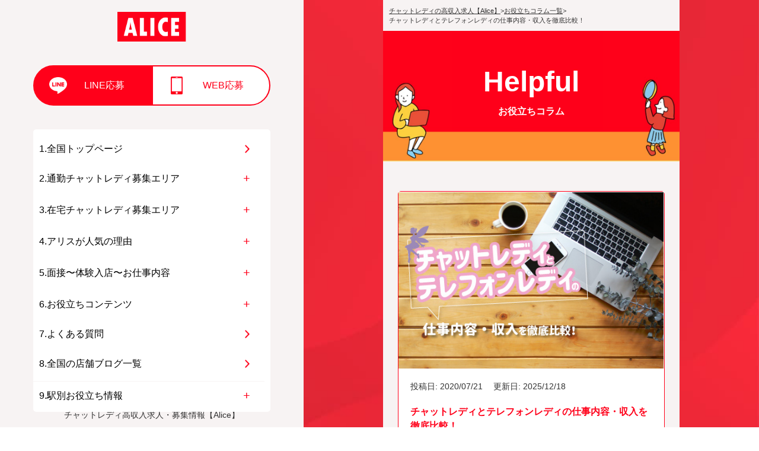

--- FILE ---
content_type: text/html; charset=UTF-8
request_url: https://www.chatlady-alice.com/advice/terefon-tigai/
body_size: 78221
content:
<!DOCTYPE html>
<html lang="ja">
<head>
  <meta charset="UTF-8">
  <meta name="viewport" content="width=device-width, initial-scale=1">
  <link rel="stylesheet" href="https://www.chatlady-alice.com/wp-content/themes/alice_offical_www/style.css" />
  <link rel="stylesheet" href="https://www.chatlady-alice.com/wp-content/themes/alice_offical_www/css/content.css">
  <link rel="stylesheet" href="https://www.chatlady-alice.com/wp-content/themes/alice_offical_www/css/animate.min.css">
  <link rel="stylesheet" href="https://www.chatlady-alice.com/wp-content/themes/alice_offical_www/css/slick-theme.css">
  <link rel="stylesheet" href="https://www.chatlady-alice.com/wp-content/themes/alice_offical_www/css/slick.css">
  <link rel="icon" href="https://www.chatlady-alice.com/wp-content/themes/alice_offical_www/images/favicon.ico" type="image/vnd.microsoft.icon">
  <link rel="shortcut icon" href="https://www.chatlady-alice.com/wp-content/themes/alice_offical_www/images/favicon.ico" type="image/vnd.microsoft.icon" >

<title>チャットレディとテレフォンレディの仕事内容・収入を徹底比較！ - チャットレディの高収入求人・募集情報【アリス】</title>

		<!-- All in One SEO 4.9.3 - aioseo.com -->
	<meta name="description" content="近年、女性が稼げる人気の副業としても人気の「チャットレディ」は、「テレフォンレディ」と混合されることも少なくありません。今回は、チャットレディとテレフォンレディの仕事内容の違いから、収入を徹底的に比較しています。" />
	<meta name="robots" content="max-snippet:-1, max-image-preview:large, max-video-preview:-1" />
	<link rel="canonical" href="https://www.chatlady-alice.com/advice/terefon-tigai/" />
	<meta name="generator" content="All in One SEO (AIOSEO) 4.9.3" />
		<meta property="og:locale" content="ja_JP" />
		<meta property="og:site_name" content="チャットレディの高収入求人・募集情報【アリス】 -" />
		<meta property="og:type" content="article" />
		<meta property="og:title" content="チャットレディとテレフォンレディの仕事内容・収入を徹底比較！ - チャットレディの高収入求人・募集情報【アリス】" />
		<meta property="og:description" content="近年、女性が稼げる人気の副業としても人気の「チャットレディ」は、「テレフォンレディ」と混合されることも少なくありません。今回は、チャットレディとテレフォンレディの仕事内容の違いから、収入を徹底的に比較しています。" />
		<meta property="og:url" content="https://www.chatlady-alice.com/advice/terefon-tigai/" />
		<meta property="article:published_time" content="2020-07-21T13:42:54+00:00" />
		<meta property="article:modified_time" content="2025-12-18T07:29:22+00:00" />
		<meta name="twitter:card" content="summary" />
		<meta name="twitter:site" content="@Chatlady_Alice" />
		<meta name="twitter:title" content="チャットレディとテレフォンレディの仕事内容・収入を徹底比較！ - チャットレディの高収入求人・募集情報【アリス】" />
		<meta name="twitter:description" content="近年、女性が稼げる人気の副業としても人気の「チャットレディ」は、「テレフォンレディ」と混合されることも少なくありません。今回は、チャットレディとテレフォンレディの仕事内容の違いから、収入を徹底的に比較しています。" />
		<script type="application/ld+json" class="aioseo-schema">
			{"@context":"https:\/\/schema.org","@graph":[{"@type":"BreadcrumbList","@id":"https:\/\/www.chatlady-alice.com\/advice\/terefon-tigai\/#breadcrumblist","itemListElement":[{"@type":"ListItem","@id":"https:\/\/www.chatlady-alice.com#listItem","position":1,"name":"\u30db\u30fc\u30e0","item":"https:\/\/www.chatlady-alice.com","nextItem":{"@type":"ListItem","@id":"https:\/\/www.chatlady-alice.com\/advice\/#listItem","name":"\u30a2\u30c9\u30d0\u30a4\u30b9"}},{"@type":"ListItem","@id":"https:\/\/www.chatlady-alice.com\/advice\/#listItem","position":2,"name":"\u30a2\u30c9\u30d0\u30a4\u30b9","item":"https:\/\/www.chatlady-alice.com\/advice\/","nextItem":{"@type":"ListItem","@id":"https:\/\/www.chatlady-alice.com\/blog\/advice_cat\/advice\/#listItem","name":"\u30a2\u30c9\u30d0\u30a4\u30b9"},"previousItem":{"@type":"ListItem","@id":"https:\/\/www.chatlady-alice.com#listItem","name":"\u30db\u30fc\u30e0"}},{"@type":"ListItem","@id":"https:\/\/www.chatlady-alice.com\/blog\/advice_cat\/advice\/#listItem","position":3,"name":"\u30a2\u30c9\u30d0\u30a4\u30b9","item":"https:\/\/www.chatlady-alice.com\/blog\/advice_cat\/advice\/","nextItem":{"@type":"ListItem","@id":"https:\/\/www.chatlady-alice.com\/advice\/terefon-tigai\/#listItem","name":"\u30c1\u30e3\u30c3\u30c8\u30ec\u30c7\u30a3\u3068\u30c6\u30ec\u30d5\u30a9\u30f3\u30ec\u30c7\u30a3\u306e\u4ed5\u4e8b\u5185\u5bb9\u30fb\u53ce\u5165\u3092\u5fb9\u5e95\u6bd4\u8f03\uff01"},"previousItem":{"@type":"ListItem","@id":"https:\/\/www.chatlady-alice.com\/advice\/#listItem","name":"\u30a2\u30c9\u30d0\u30a4\u30b9"}},{"@type":"ListItem","@id":"https:\/\/www.chatlady-alice.com\/advice\/terefon-tigai\/#listItem","position":4,"name":"\u30c1\u30e3\u30c3\u30c8\u30ec\u30c7\u30a3\u3068\u30c6\u30ec\u30d5\u30a9\u30f3\u30ec\u30c7\u30a3\u306e\u4ed5\u4e8b\u5185\u5bb9\u30fb\u53ce\u5165\u3092\u5fb9\u5e95\u6bd4\u8f03\uff01","previousItem":{"@type":"ListItem","@id":"https:\/\/www.chatlady-alice.com\/blog\/advice_cat\/advice\/#listItem","name":"\u30a2\u30c9\u30d0\u30a4\u30b9"}}]},{"@type":"Organization","@id":"https:\/\/www.chatlady-alice.com\/#organization","name":"\u30c1\u30e3\u30c3\u30c8\u30ec\u30c7\u30a3 \u30a2\u30ea\u30b9","description":"\u30c1\u30e3\u30c3\u30c8\u30ec\u30c7\u30a3\u30fb\u5728\u5b85\u30c1\u30e3\u30c3\u30c8\u30ec\u30c7\u30a3\u30fb\u901a\u52e4\u30c1\u30e3\u30c3\u30c8\u30ec\u30c7\u30a3\u306a\u3069\u3001\u30e9\u30a4\u30d6\u30c1\u30e3\u30c3\u30c8\u3092\u4e2d\u5fc3\u3068\u3057\u305f\u5973\u6027\u5411\u3051\u9ad8\u53ce\u5165\u30a2\u30eb\u30d0\u30a4\u30c8\u306e\u60c5\u5831\u63d0\u4f9b\u3068\u30b5\u30dd\u30fc\u30c8\u3092\u884c\u3046\u30c1\u30e3\u30c3\u30c8\u30ec\u30c7\u30a3\u4e8b\u52d9\u6240\u3002","url":"https:\/\/www.chatlady-alice.com\/","logo":{"@type":"ImageObject","url":"https:\/\/www.chatlady-alice.com\/wp-content\/uploads\/2022\/07\/Alice.jpg","@id":"https:\/\/www.chatlady-alice.com\/advice\/terefon-tigai\/#organizationLogo"},"image":{"@id":"https:\/\/www.chatlady-alice.com\/advice\/terefon-tigai\/#organizationLogo"},"sameAs":["https:\/\/twitter.com\/Chatlady_Alice","https:\/\/www.instagram.com\/chatlady_alice_official\/","https:\/\/www.tiktok.com\/@chatlady.alice"]},{"@type":"WebPage","@id":"https:\/\/www.chatlady-alice.com\/advice\/terefon-tigai\/#webpage","url":"https:\/\/www.chatlady-alice.com\/advice\/terefon-tigai\/","name":"\u30c1\u30e3\u30c3\u30c8\u30ec\u30c7\u30a3\u3068\u30c6\u30ec\u30d5\u30a9\u30f3\u30ec\u30c7\u30a3\u306e\u4ed5\u4e8b\u5185\u5bb9\u30fb\u53ce\u5165\u3092\u5fb9\u5e95\u6bd4\u8f03\uff01 - \u30c1\u30e3\u30c3\u30c8\u30ec\u30c7\u30a3\u306e\u9ad8\u53ce\u5165\u6c42\u4eba\u30fb\u52df\u96c6\u60c5\u5831\u3010\u30a2\u30ea\u30b9\u3011","description":"\u8fd1\u5e74\u3001\u5973\u6027\u304c\u7a3c\u3052\u308b\u4eba\u6c17\u306e\u526f\u696d\u3068\u3057\u3066\u3082\u4eba\u6c17\u306e\u300c\u30c1\u30e3\u30c3\u30c8\u30ec\u30c7\u30a3\u300d\u306f\u3001\u300c\u30c6\u30ec\u30d5\u30a9\u30f3\u30ec\u30c7\u30a3\u300d\u3068\u6df7\u5408\u3055\u308c\u308b\u3053\u3068\u3082\u5c11\u306a\u304f\u3042\u308a\u307e\u305b\u3093\u3002\u4eca\u56de\u306f\u3001\u30c1\u30e3\u30c3\u30c8\u30ec\u30c7\u30a3\u3068\u30c6\u30ec\u30d5\u30a9\u30f3\u30ec\u30c7\u30a3\u306e\u4ed5\u4e8b\u5185\u5bb9\u306e\u9055\u3044\u304b\u3089\u3001\u53ce\u5165\u3092\u5fb9\u5e95\u7684\u306b\u6bd4\u8f03\u3057\u3066\u3044\u307e\u3059\u3002","inLanguage":"ja","isPartOf":{"@id":"https:\/\/www.chatlady-alice.com\/#website"},"breadcrumb":{"@id":"https:\/\/www.chatlady-alice.com\/advice\/terefon-tigai\/#breadcrumblist"},"image":{"@type":"ImageObject","url":"https:\/\/www.chatlady-alice.com\/wp-content\/uploads\/2020\/07\/icatch_between_the_difference_chatlady_earphone-1.jpg","@id":"https:\/\/www.chatlady-alice.com\/advice\/terefon-tigai\/#mainImage","width":500,"height":333},"primaryImageOfPage":{"@id":"https:\/\/www.chatlady-alice.com\/advice\/terefon-tigai\/#mainImage"},"datePublished":"2020-07-21T22:42:54+09:00","dateModified":"2025-12-18T16:29:22+09:00"},{"@type":"WebSite","@id":"https:\/\/www.chatlady-alice.com\/#website","url":"https:\/\/www.chatlady-alice.com\/","name":"\u30c1\u30e3\u30c3\u30c8\u30ec\u30c7\u30a3\u306e\u9ad8\u53ce\u5165\u6c42\u4eba\u30fb\u52df\u96c6\u60c5\u5831\u3010ALICE\u3011","inLanguage":"ja","publisher":{"@id":"https:\/\/www.chatlady-alice.com\/#organization"}}]}
		</script>
		<!-- All in One SEO -->

<link rel="alternate" type="application/rss+xml" title="チャットレディの高収入求人・募集情報【アリス】 &raquo; チャットレディとテレフォンレディの仕事内容・収入を徹底比較！ のコメントのフィード" href="https://www.chatlady-alice.com/advice/terefon-tigai/feed/" />
<link rel="alternate" title="oEmbed (JSON)" type="application/json+oembed" href="https://www.chatlady-alice.com/wp-json/oembed/1.0/embed?url=https%3A%2F%2Fwww.chatlady-alice.com%2Fadvice%2Fterefon-tigai%2F" />
<link rel="alternate" title="oEmbed (XML)" type="text/xml+oembed" href="https://www.chatlady-alice.com/wp-json/oembed/1.0/embed?url=https%3A%2F%2Fwww.chatlady-alice.com%2Fadvice%2Fterefon-tigai%2F&#038;format=xml" />
<style id='wp-img-auto-sizes-contain-inline-css' type='text/css'>
img:is([sizes=auto i],[sizes^="auto," i]){contain-intrinsic-size:3000px 1500px}
/*# sourceURL=wp-img-auto-sizes-contain-inline-css */
</style>
<style id='wp-emoji-styles-inline-css' type='text/css'>

	img.wp-smiley, img.emoji {
		display: inline !important;
		border: none !important;
		box-shadow: none !important;
		height: 1em !important;
		width: 1em !important;
		margin: 0 0.07em !important;
		vertical-align: -0.1em !important;
		background: none !important;
		padding: 0 !important;
	}
/*# sourceURL=wp-emoji-styles-inline-css */
</style>
<style id='wp-block-library-inline-css' type='text/css'>
:root{--wp-block-synced-color:#7a00df;--wp-block-synced-color--rgb:122,0,223;--wp-bound-block-color:var(--wp-block-synced-color);--wp-editor-canvas-background:#ddd;--wp-admin-theme-color:#007cba;--wp-admin-theme-color--rgb:0,124,186;--wp-admin-theme-color-darker-10:#006ba1;--wp-admin-theme-color-darker-10--rgb:0,107,160.5;--wp-admin-theme-color-darker-20:#005a87;--wp-admin-theme-color-darker-20--rgb:0,90,135;--wp-admin-border-width-focus:2px}@media (min-resolution:192dpi){:root{--wp-admin-border-width-focus:1.5px}}.wp-element-button{cursor:pointer}:root .has-very-light-gray-background-color{background-color:#eee}:root .has-very-dark-gray-background-color{background-color:#313131}:root .has-very-light-gray-color{color:#eee}:root .has-very-dark-gray-color{color:#313131}:root .has-vivid-green-cyan-to-vivid-cyan-blue-gradient-background{background:linear-gradient(135deg,#00d084,#0693e3)}:root .has-purple-crush-gradient-background{background:linear-gradient(135deg,#34e2e4,#4721fb 50%,#ab1dfe)}:root .has-hazy-dawn-gradient-background{background:linear-gradient(135deg,#faaca8,#dad0ec)}:root .has-subdued-olive-gradient-background{background:linear-gradient(135deg,#fafae1,#67a671)}:root .has-atomic-cream-gradient-background{background:linear-gradient(135deg,#fdd79a,#004a59)}:root .has-nightshade-gradient-background{background:linear-gradient(135deg,#330968,#31cdcf)}:root .has-midnight-gradient-background{background:linear-gradient(135deg,#020381,#2874fc)}:root{--wp--preset--font-size--normal:16px;--wp--preset--font-size--huge:42px}.has-regular-font-size{font-size:1em}.has-larger-font-size{font-size:2.625em}.has-normal-font-size{font-size:var(--wp--preset--font-size--normal)}.has-huge-font-size{font-size:var(--wp--preset--font-size--huge)}.has-text-align-center{text-align:center}.has-text-align-left{text-align:left}.has-text-align-right{text-align:right}.has-fit-text{white-space:nowrap!important}#end-resizable-editor-section{display:none}.aligncenter{clear:both}.items-justified-left{justify-content:flex-start}.items-justified-center{justify-content:center}.items-justified-right{justify-content:flex-end}.items-justified-space-between{justify-content:space-between}.screen-reader-text{border:0;clip-path:inset(50%);height:1px;margin:-1px;overflow:hidden;padding:0;position:absolute;width:1px;word-wrap:normal!important}.screen-reader-text:focus{background-color:#ddd;clip-path:none;color:#444;display:block;font-size:1em;height:auto;left:5px;line-height:normal;padding:15px 23px 14px;text-decoration:none;top:5px;width:auto;z-index:100000}html :where(.has-border-color){border-style:solid}html :where([style*=border-top-color]){border-top-style:solid}html :where([style*=border-right-color]){border-right-style:solid}html :where([style*=border-bottom-color]){border-bottom-style:solid}html :where([style*=border-left-color]){border-left-style:solid}html :where([style*=border-width]){border-style:solid}html :where([style*=border-top-width]){border-top-style:solid}html :where([style*=border-right-width]){border-right-style:solid}html :where([style*=border-bottom-width]){border-bottom-style:solid}html :where([style*=border-left-width]){border-left-style:solid}html :where(img[class*=wp-image-]){height:auto;max-width:100%}:where(figure){margin:0 0 1em}html :where(.is-position-sticky){--wp-admin--admin-bar--position-offset:var(--wp-admin--admin-bar--height,0px)}@media screen and (max-width:600px){html :where(.is-position-sticky){--wp-admin--admin-bar--position-offset:0px}}

/*# sourceURL=wp-block-library-inline-css */
</style><style id='global-styles-inline-css' type='text/css'>
:root{--wp--preset--aspect-ratio--square: 1;--wp--preset--aspect-ratio--4-3: 4/3;--wp--preset--aspect-ratio--3-4: 3/4;--wp--preset--aspect-ratio--3-2: 3/2;--wp--preset--aspect-ratio--2-3: 2/3;--wp--preset--aspect-ratio--16-9: 16/9;--wp--preset--aspect-ratio--9-16: 9/16;--wp--preset--color--black: #000000;--wp--preset--color--cyan-bluish-gray: #abb8c3;--wp--preset--color--white: #ffffff;--wp--preset--color--pale-pink: #f78da7;--wp--preset--color--vivid-red: #cf2e2e;--wp--preset--color--luminous-vivid-orange: #ff6900;--wp--preset--color--luminous-vivid-amber: #fcb900;--wp--preset--color--light-green-cyan: #7bdcb5;--wp--preset--color--vivid-green-cyan: #00d084;--wp--preset--color--pale-cyan-blue: #8ed1fc;--wp--preset--color--vivid-cyan-blue: #0693e3;--wp--preset--color--vivid-purple: #9b51e0;--wp--preset--gradient--vivid-cyan-blue-to-vivid-purple: linear-gradient(135deg,rgb(6,147,227) 0%,rgb(155,81,224) 100%);--wp--preset--gradient--light-green-cyan-to-vivid-green-cyan: linear-gradient(135deg,rgb(122,220,180) 0%,rgb(0,208,130) 100%);--wp--preset--gradient--luminous-vivid-amber-to-luminous-vivid-orange: linear-gradient(135deg,rgb(252,185,0) 0%,rgb(255,105,0) 100%);--wp--preset--gradient--luminous-vivid-orange-to-vivid-red: linear-gradient(135deg,rgb(255,105,0) 0%,rgb(207,46,46) 100%);--wp--preset--gradient--very-light-gray-to-cyan-bluish-gray: linear-gradient(135deg,rgb(238,238,238) 0%,rgb(169,184,195) 100%);--wp--preset--gradient--cool-to-warm-spectrum: linear-gradient(135deg,rgb(74,234,220) 0%,rgb(151,120,209) 20%,rgb(207,42,186) 40%,rgb(238,44,130) 60%,rgb(251,105,98) 80%,rgb(254,248,76) 100%);--wp--preset--gradient--blush-light-purple: linear-gradient(135deg,rgb(255,206,236) 0%,rgb(152,150,240) 100%);--wp--preset--gradient--blush-bordeaux: linear-gradient(135deg,rgb(254,205,165) 0%,rgb(254,45,45) 50%,rgb(107,0,62) 100%);--wp--preset--gradient--luminous-dusk: linear-gradient(135deg,rgb(255,203,112) 0%,rgb(199,81,192) 50%,rgb(65,88,208) 100%);--wp--preset--gradient--pale-ocean: linear-gradient(135deg,rgb(255,245,203) 0%,rgb(182,227,212) 50%,rgb(51,167,181) 100%);--wp--preset--gradient--electric-grass: linear-gradient(135deg,rgb(202,248,128) 0%,rgb(113,206,126) 100%);--wp--preset--gradient--midnight: linear-gradient(135deg,rgb(2,3,129) 0%,rgb(40,116,252) 100%);--wp--preset--font-size--small: 13px;--wp--preset--font-size--medium: 20px;--wp--preset--font-size--large: 36px;--wp--preset--font-size--x-large: 42px;--wp--preset--spacing--20: 0.44rem;--wp--preset--spacing--30: 0.67rem;--wp--preset--spacing--40: 1rem;--wp--preset--spacing--50: 1.5rem;--wp--preset--spacing--60: 2.25rem;--wp--preset--spacing--70: 3.38rem;--wp--preset--spacing--80: 5.06rem;--wp--preset--shadow--natural: 6px 6px 9px rgba(0, 0, 0, 0.2);--wp--preset--shadow--deep: 12px 12px 50px rgba(0, 0, 0, 0.4);--wp--preset--shadow--sharp: 6px 6px 0px rgba(0, 0, 0, 0.2);--wp--preset--shadow--outlined: 6px 6px 0px -3px rgb(255, 255, 255), 6px 6px rgb(0, 0, 0);--wp--preset--shadow--crisp: 6px 6px 0px rgb(0, 0, 0);}:where(.is-layout-flex){gap: 0.5em;}:where(.is-layout-grid){gap: 0.5em;}body .is-layout-flex{display: flex;}.is-layout-flex{flex-wrap: wrap;align-items: center;}.is-layout-flex > :is(*, div){margin: 0;}body .is-layout-grid{display: grid;}.is-layout-grid > :is(*, div){margin: 0;}:where(.wp-block-columns.is-layout-flex){gap: 2em;}:where(.wp-block-columns.is-layout-grid){gap: 2em;}:where(.wp-block-post-template.is-layout-flex){gap: 1.25em;}:where(.wp-block-post-template.is-layout-grid){gap: 1.25em;}.has-black-color{color: var(--wp--preset--color--black) !important;}.has-cyan-bluish-gray-color{color: var(--wp--preset--color--cyan-bluish-gray) !important;}.has-white-color{color: var(--wp--preset--color--white) !important;}.has-pale-pink-color{color: var(--wp--preset--color--pale-pink) !important;}.has-vivid-red-color{color: var(--wp--preset--color--vivid-red) !important;}.has-luminous-vivid-orange-color{color: var(--wp--preset--color--luminous-vivid-orange) !important;}.has-luminous-vivid-amber-color{color: var(--wp--preset--color--luminous-vivid-amber) !important;}.has-light-green-cyan-color{color: var(--wp--preset--color--light-green-cyan) !important;}.has-vivid-green-cyan-color{color: var(--wp--preset--color--vivid-green-cyan) !important;}.has-pale-cyan-blue-color{color: var(--wp--preset--color--pale-cyan-blue) !important;}.has-vivid-cyan-blue-color{color: var(--wp--preset--color--vivid-cyan-blue) !important;}.has-vivid-purple-color{color: var(--wp--preset--color--vivid-purple) !important;}.has-black-background-color{background-color: var(--wp--preset--color--black) !important;}.has-cyan-bluish-gray-background-color{background-color: var(--wp--preset--color--cyan-bluish-gray) !important;}.has-white-background-color{background-color: var(--wp--preset--color--white) !important;}.has-pale-pink-background-color{background-color: var(--wp--preset--color--pale-pink) !important;}.has-vivid-red-background-color{background-color: var(--wp--preset--color--vivid-red) !important;}.has-luminous-vivid-orange-background-color{background-color: var(--wp--preset--color--luminous-vivid-orange) !important;}.has-luminous-vivid-amber-background-color{background-color: var(--wp--preset--color--luminous-vivid-amber) !important;}.has-light-green-cyan-background-color{background-color: var(--wp--preset--color--light-green-cyan) !important;}.has-vivid-green-cyan-background-color{background-color: var(--wp--preset--color--vivid-green-cyan) !important;}.has-pale-cyan-blue-background-color{background-color: var(--wp--preset--color--pale-cyan-blue) !important;}.has-vivid-cyan-blue-background-color{background-color: var(--wp--preset--color--vivid-cyan-blue) !important;}.has-vivid-purple-background-color{background-color: var(--wp--preset--color--vivid-purple) !important;}.has-black-border-color{border-color: var(--wp--preset--color--black) !important;}.has-cyan-bluish-gray-border-color{border-color: var(--wp--preset--color--cyan-bluish-gray) !important;}.has-white-border-color{border-color: var(--wp--preset--color--white) !important;}.has-pale-pink-border-color{border-color: var(--wp--preset--color--pale-pink) !important;}.has-vivid-red-border-color{border-color: var(--wp--preset--color--vivid-red) !important;}.has-luminous-vivid-orange-border-color{border-color: var(--wp--preset--color--luminous-vivid-orange) !important;}.has-luminous-vivid-amber-border-color{border-color: var(--wp--preset--color--luminous-vivid-amber) !important;}.has-light-green-cyan-border-color{border-color: var(--wp--preset--color--light-green-cyan) !important;}.has-vivid-green-cyan-border-color{border-color: var(--wp--preset--color--vivid-green-cyan) !important;}.has-pale-cyan-blue-border-color{border-color: var(--wp--preset--color--pale-cyan-blue) !important;}.has-vivid-cyan-blue-border-color{border-color: var(--wp--preset--color--vivid-cyan-blue) !important;}.has-vivid-purple-border-color{border-color: var(--wp--preset--color--vivid-purple) !important;}.has-vivid-cyan-blue-to-vivid-purple-gradient-background{background: var(--wp--preset--gradient--vivid-cyan-blue-to-vivid-purple) !important;}.has-light-green-cyan-to-vivid-green-cyan-gradient-background{background: var(--wp--preset--gradient--light-green-cyan-to-vivid-green-cyan) !important;}.has-luminous-vivid-amber-to-luminous-vivid-orange-gradient-background{background: var(--wp--preset--gradient--luminous-vivid-amber-to-luminous-vivid-orange) !important;}.has-luminous-vivid-orange-to-vivid-red-gradient-background{background: var(--wp--preset--gradient--luminous-vivid-orange-to-vivid-red) !important;}.has-very-light-gray-to-cyan-bluish-gray-gradient-background{background: var(--wp--preset--gradient--very-light-gray-to-cyan-bluish-gray) !important;}.has-cool-to-warm-spectrum-gradient-background{background: var(--wp--preset--gradient--cool-to-warm-spectrum) !important;}.has-blush-light-purple-gradient-background{background: var(--wp--preset--gradient--blush-light-purple) !important;}.has-blush-bordeaux-gradient-background{background: var(--wp--preset--gradient--blush-bordeaux) !important;}.has-luminous-dusk-gradient-background{background: var(--wp--preset--gradient--luminous-dusk) !important;}.has-pale-ocean-gradient-background{background: var(--wp--preset--gradient--pale-ocean) !important;}.has-electric-grass-gradient-background{background: var(--wp--preset--gradient--electric-grass) !important;}.has-midnight-gradient-background{background: var(--wp--preset--gradient--midnight) !important;}.has-small-font-size{font-size: var(--wp--preset--font-size--small) !important;}.has-medium-font-size{font-size: var(--wp--preset--font-size--medium) !important;}.has-large-font-size{font-size: var(--wp--preset--font-size--large) !important;}.has-x-large-font-size{font-size: var(--wp--preset--font-size--x-large) !important;}
/*# sourceURL=global-styles-inline-css */
</style>

<style id='classic-theme-styles-inline-css' type='text/css'>
/*! This file is auto-generated */
.wp-block-button__link{color:#fff;background-color:#32373c;border-radius:9999px;box-shadow:none;text-decoration:none;padding:calc(.667em + 2px) calc(1.333em + 2px);font-size:1.125em}.wp-block-file__button{background:#32373c;color:#fff;text-decoration:none}
/*# sourceURL=/wp-includes/css/classic-themes.min.css */
</style>
<script type="text/javascript" src="https://www.chatlady-alice.com/wp-includes/js/jquery/jquery.min.js?ver=3.7.1" id="jquery-core-js"></script>
<script type="text/javascript" src="https://www.chatlady-alice.com/wp-includes/js/jquery/jquery-migrate.min.js?ver=3.4.1" id="jquery-migrate-js"></script>
<link rel="https://api.w.org/" href="https://www.chatlady-alice.com/wp-json/" /><link rel="EditURI" type="application/rsd+xml" title="RSD" href="https://www.chatlady-alice.com/xmlrpc.php?rsd" />
<link rel='shortlink' href='https://www.chatlady-alice.com/?p=685' />
<!-- Google Tag Manager -->
<script>(function(w,d,s,l,i){w[l]=w[l]||[];w[l].push({'gtm.start':
new Date().getTime(),event:'gtm.js'});var f=d.getElementsByTagName(s)[0],
j=d.createElement(s),dl=l!='dataLayer'?'&l='+l:'';j.async=true;j.src=
'https://www.googletagmanager.com/gtm.js?id='+i+dl;f.parentNode.insertBefore(j,f);
})(window,document,'script','dataLayer','GTM-KM54GJR');</script>
<!-- End Google Tag Manager -->
</head>
<body class="wp-singular advice-template-default single single-advice postid-685 wp-theme-alice_offical_www">
<!-- Google Tag Manager (noscript) -->
<noscript><iframe src="https://www.googletagmanager.com/ns.html?id=GTM-KM54GJR"
height="0" width="0" style="display:none;visibility:hidden"></iframe></noscript>
<!-- End Google Tag Manager (noscript) -->
<div class="header-wrap">
<h1 class="site-text2">

    チャットレディ高収入求人・募集情報【Alice】
    
</h1>
  <!-- 固定ヘッダー（タイトルだけ。ボタンは画面右上に固定配置） -->
  <header class="header">
    <div class="site-title">
      <a href="https://www.chatlady-alice.com/"><img src="https://www.chatlady-alice.com/wp-content/themes/alice_offical_www/images/common/logo.png" alt="チャットレディアリス"></a>
    </div>
    	 <ul class="headder-link">
		 <li><a class="js-modal-open" href="#" role="button" data-target="modal02" aria-controls="modal02">LINE応募</a></li>
		 <li><a href="https://www.chatlady-alice.com/mail/">WEB応募</a></li>
	  </ul>
  </header>
  <!-- ハンバーガー（画面右上固定。展開時は×に変化） -->
<button class="el_humburger" id="js-hamburger" type="button"
        aria-label="メニューを開く"
        aria-controls="uq_spNavi"
        aria-expanded="false">
  <span class="top"></span>
  <span class="middle"></span>
  <span class="bottom"></span>
</button>

  <!-- フルスクリーン・オーバーレイメニュー -->
  <div id="uq_spNavi" class="uq_spNavi" aria-hidden="true" role="dialog" aria-modal="true">
    <div class="uq_spNavi_screen">
      <nav class="navigation" aria-label="ヘッダーナビ">
        <ul class="menu-root">
  <li class="firsttype"><a href="https://www.chatlady-alice.com/">1.全国トップページ</a></li>

  <li class="accordion">2.通勤チャットレディ募集エリア
    <ul class="submenu menu__second-level">
      <li class="sub"><a href="https://www.chatlady-alice.com/hokkaido/sapporo/">札幌</a></li>
      <li class="sub"><a href="https://www.chatlady-alice.com/miyagi/sendai/">仙台</a></li>
      <li class="sub"><a href="https://www.chatlady-alice.com/tokyo/shinjuku/">新宿</a></li>
      <li class="sub"><a href="https://www.chatlady-alice.com/tokyo/kinshicho/">錦糸町</a></li>
      <li class="sub"><a href="https://www.chatlady-alice.com/hiroshima/">広島</a></li> 
      <li class="sub"><a href="https://www.chatlady-alice.com/ehime/">松山</a></li> 
      <li class="sub"><a href="https://www.chatlady-alice.com/fukuoka/kitakyusyu/">小倉</a></li>
      <li class="sub"><a href="https://www.chatlady-alice.com/fukuoka/fukuoka_city/">福岡</a></li>
      <li class="sub"><a href="https://www.chatlady-alice.com/kumamoto/">熊本</a></li>
      <li class="sub"><a href="https://www.chatlady-alice.com/nagasaki/">長崎</a></li>
      <li class="sub"><a href="https://www.chatlady-alice.com/oita/">大分</a></li>
      <li class="sub"><a href="https://www.chatlady-alice.com/miyazaki/">宮崎</a></li>
      <li class="sub"><a href="https://www.chatlady-alice.com/kagoshima/">鹿児島</a></li>
    </ul>
  </li>
  <li class="accordion">3.在宅チャットレディ募集エリア
    <ul class="submenu menu__second-level2">
  <li class="sub"><a href="https://www.chatlady-alice.com/aomori/">青森県</a></li>
  <li class="sub"><a href="https://www.chatlady-alice.com/iwate/">岩手県</a></li>
  <li class="sub"><a href="https://www.chatlady-alice.com/akita/">秋田県</a></li>
  <li class="sub"><a href="https://www.chatlady-alice.com/yamagata/">山形県</a></li>
  <li class="sub"><a href="https://www.chatlady-alice.com/fukushima/">福島県</a></li>

  <li class="sub"><a href="https://www.chatlady-alice.com/ibaraki/">茨城県</a></li>
  <li class="sub"><a href="https://www.chatlady-alice.com/tochigi/">栃木県</a></li>
  <li class="sub"><a href="https://www.chatlady-alice.com/gunma/">群馬県</a></li>
  <li class="sub"><a href="https://www.chatlady-alice.com/saitama/">埼玉県</a></li>
  <li class="sub"><a href="https://www.chatlady-alice.com/chiba/">千葉県</a></li>
  <li class="sub"><a href="https://www.chatlady-alice.com/kanagawa/">神奈川県</a></li>

  <li class="sub"><a href="https://www.chatlady-alice.com/niigata/">新潟県</a></li>
  <li class="sub"><a href="https://www.chatlady-alice.com/toyama/">富山県</a></li>
  <li class="sub"><a href="https://www.chatlady-alice.com/ishikawa/">石川県</a></li>
  <li class="sub"><a href="https://www.chatlady-alice.com/fukui/">福井県</a></li>
  <li class="sub"><a href="https://www.chatlady-alice.com/yamanashi/">山梨県</a></li>
  <li class="sub"><a href="https://www.chatlady-alice.com/nagano/">長野県</a></li>
  <li class="sub"><a href="https://www.chatlady-alice.com/gifu/">岐阜県</a></li>

  <li class="sub"><a href="https://www.chatlady-alice.com/shizuoka/">静岡県</a></li>
  <li class="sub"><a href="https://www.chatlady-alice.com/aichi/">愛知県</a></li>
  <li class="sub"><a href="https://www.chatlady-alice.com/mie/">三重県</a></li>
  <li class="sub"><a href="https://www.chatlady-alice.com/shiga/">滋賀県</a></li>
  <li class="sub"><a href="https://www.chatlady-alice.com/kyoto/">京都府</a></li>
  <li class="sub"><a href="https://www.chatlady-alice.com/osaka/">大阪府</a></li>
  <li class="sub"><a href="https://www.chatlady-alice.com/hyogo/">兵庫県</a></li>

  <li class="sub"><a href="https://www.chatlady-alice.com/nara/">奈良県</a></li>
  <li class="sub"><a href="https://www.chatlady-alice.com/wakayama/">和歌山県</a></li>
  <li class="sub"><a href="https://www.chatlady-alice.com/tottori/">鳥取県</a></li>
  <li class="sub"><a href="https://www.chatlady-alice.com/shimane/">島根県</a></li>
  <li class="sub"><a href="https://www.chatlady-alice.com/okayama/">岡山県</a></li>
  <li class="sub"><a href="https://www.chatlady-alice.com/yamaguchi/">山口県</a></li>

  <li class="sub"><a href="https://www.chatlady-alice.com/tokushima/">徳島県</a></li>
  <li class="sub"><a href="https://www.chatlady-alice.com/kagawa/">香川県</a></li>
  <li class="sub"><a href="https://www.chatlady-alice.com/kochi/">高知県</a></li>

  <li class="sub"><a href="https://www.chatlady-alice.com/saga/">佐賀県</a></li>
  <li class="sub"><a href="https://www.chatlady-alice.com/okinawa/">沖縄県</a></li>
    </ul>
  </li>

  <li class="accordion">4.アリスが人気の理由
    <ul class="submenu">
      <li><a href="https://www.chatlady-alice.com/aliceism/">・アリスイズム</a></li>
	<li><a href="https://www.chatlady-alice.com/features/">・アリスの特徴</a></li>
      <li><a href="https://www.chatlady-alice.com/course/">・チャットレディ養成講座</a></li>
      <li><a href="https://www.chatlady-alice.com/accounting/">・アリス経理部のご紹介</a></li>
    </ul>
  </li>

  <li class="accordion">5.面接〜体験入店〜お仕事内容
    <ul class="submenu">
      <li><a href="https://www.chatlady-alice.com/flow/">・面接〜体験入店の流れ</a></li>
      <li><a href="https://www.chatlady-alice.com/job/">・仕事内容</a></li>
      <li><a href="https://www.chatlady-alice.com/support/">・サポート体制</a></li>
    </ul>
  </li>

  <li class="accordion">6.お役立ちコンテンツ
    <ul class="submenu">
      <li><a href="https://www.chatlady-alice.com/ai/">・チャットレディのAI活用術</a></li>
      <li><a href="https://www.chatlady-alice.com/know-how/">・稼げるノウハウ</a></li>
      <li><a href="https://www.chatlady-alice.com/experiences/">・女の子体験談</a></li>
      <li><a href="https://www.chatlady-alice.com/support_staff/">・女性スタッフ紹介</a></li>
      <li><a href="https://www.chatlady-alice.com/advice/">・お役立ちコラム</a></li>
    </ul>
  </li>
  <li class="nth7"><a href="https://www.chatlady-alice.com/question/">7.よくある質問</a></li>
  <li class="nth8"><a href="https://www.chatlady-alice.com/blog/">8.全国の店舗ブログ一覧</a></li>
  <li class="accordion">9.駅別お役立ち情報
    <ul class="submenu">
      <li><a href="https://www.chatlady-alice.com/hokkaido/sapporo/station/">・北海道の駅別お役立ち情報</a></li>
      <li><a href="https://www.chatlady-alice.com/miyagi/sendai/station/">・宮城県の駅別お役立ち情報</a></li>
      <li><a href="https://www.chatlady-alice.com/tokyo/shinjuku/station/">・東京都の駅別お役立ち情報</a></li>
      <li><a href="https://www.chatlady-alice.com/hiroshima/station/">・広島県の駅別お役立ち情報</a></li>
      <li><a href="https://www.chatlady-alice.com/ehime/station/">・愛媛県の駅別お役立ち情報</a></li>
      <li><a href="https://www.chatlady-alice.com/fukuoka/kitakyusyu/station/">・福岡県（北九州）の駅別お役立ち情報</a></li>
      <li><a href="https://www.chatlady-alice.com/fukuoka/fukuoka_city/station/">・福岡県（福岡市）の駅別お役立ち情報</a></li>
      <li><a href="https://www.chatlady-alice.com/kumamoto/station/">・熊本県の駅別お役立ち情報</a></li>
      <li><a href="https://www.chatlady-alice.com/nagasaki/station/">・長崎県の駅別お役立ち情報</a></li>
      <li><a href="https://www.chatlady-alice.com/oita/station/">・大分県の駅別お役立ち情報</a></li>
      <li><a href="https://www.chatlady-alice.com/miyazaki/station/">・宮崎県の駅別お役立ち情報</a></li>
      <li><a href="https://www.chatlady-alice.com/kagoshima/station/">・鹿児島県の駅別お役立ち情報</a></li>
    </ul>
  </li>
  
</ul>

      </nav>
    </div>
  </div><!--uq_spNavi-->
</div><!--header-wrap-->
<div id="main">
	<div class="container">

<div id="breadcrumb" class="bg01">
<ul itemscope itemtype="https://schema.org/BreadcrumbList">

<li itemprop="itemListElement" itemscope itemtype="https://schema.org/ListItem">
    <a itemprop="item" href="https://www.chatlady-alice.com/">
        <span itemprop="name">チャットレディの高収入求人【Alice】</span>
    </a>
    <meta itemprop="position" content="1">
</li>


<li>&gt;</li>
<li itemprop="itemListElement" itemscope itemtype="https://schema.org/ListItem">
    <a itemprop="item" href="https://www.chatlady-alice.com/advice/">
        <span itemprop="name">お役立ちコラム一覧</span>
    </a>
    <meta itemprop="position" content="2">
</li>

<li>&gt;</li>
<li itemprop="itemListElement" itemscope itemtype="https://schema.org/ListItem">
    <span itemprop="name">チャットレディとテレフォンレディの仕事内容・収入を徹底比較！</span>
    <meta itemprop="position" content="3">
</li>


</ul>
</div><!-- /breadcrumb -->


  
    
    <!-- ▼サブイメージ（スラッグ別に画像変更もここでできる） -->
    <section id="subimage" class="wow fadeIn">
      <div class="hstyle02 txtWhite m20b">
        <div class="en">Helpful</div>
        <p class="ttl">お役立ちコラム</p>
      </div>
    </section>

    <article class="blog-main p03-s p02-s bg01 wow fadeIn" data-wow-delay="0.5s">
      <div class="inner">

        <!-- ▼メイン画像 -->
        <div class="photo">
          <figure>
            <img width="500" height="333" src="https://www.chatlady-alice.com/wp-content/uploads/2020/07/icatch_between_the_difference_chatlady_earphone-1.jpg" class="attachment-photo1 size-photo1 wp-post-image" alt="チャットレディとテレフォンレディの仕事内容・収入を徹底比較！" decoding="async" fetchpriority="high" srcset="https://www.chatlady-alice.com/wp-content/uploads/2020/07/icatch_between_the_difference_chatlady_earphone-1.jpg 500w, https://www.chatlady-alice.com/wp-content/uploads/2020/07/icatch_between_the_difference_chatlady_earphone-1-480x320.jpg 480w" sizes="(max-width: 500px) 100vw, 500px" />          </figure>
        </div>

        <!-- ▼投稿日・更新日 -->
        <div class="date">
          投稿日:
          <time datetime="2020-07-21T22:42:54+09:00">
            2020/07/21          </time>

                      　更新日:
            <time datetime="2025-12-18T16:29:22+09:00">
              2025/12/18            </time>
                  </div>

        <!-- ▼タイトル -->
        <h1 class="ttl txtRed bold">チャットレディとテレフォンレディの仕事内容・収入を徹底比較！</h1>

        <!-- ▼本文 -->
        <div class="text">
          <section class="column_wrap">
<div class="txtBox">
<p>チャットレディとテレフォンレディは在宅ワークで稼ぎやすい人気の仕事です。<br />
どちらもスマホなどといった通信機器を使用して、相手の男性と会話をする仕事であり、働き方は似ています。そのため、「チャットレディとテレフォンレディの違いがわからない」「自分はどちらが向いているのかわからない」と困ってしまう方も少なくありません。</p>
<p>チャットレディとテレフォンレディは稼ぐためのコツや時給額が異なるため、どちらにしようか迷っている方は違いを把握することが重要です。今回は、チャットレディ・テレフォンレディの仕事内容・収入を紹介し、それぞれの違いや向いている方を徹底的に解説します。</p>
</div>
<div id="toc_container" class="no_bullets"><p class="toc_title">目次</p><ul class="toc_list"><li><a href="#i"><span class="toc_number toc_depth_1">1</span> チャットレディの特徴</a><ul><li><a href="#i-2"><span class="toc_number toc_depth_2">1.1</span> 仕事内容</a></li><li><a href="#i-3"><span class="toc_number toc_depth_2">1.2</span> 収入</a></li></ul></li><li><a href="#i-4"><span class="toc_number toc_depth_1">2</span> テレフォンレディの特徴</a><ul><li><a href="#i-5"><span class="toc_number toc_depth_2">2.1</span> 仕事内容</a></li><li><a href="#i-6"><span class="toc_number toc_depth_2">2.2</span> 収入</a></li></ul></li><li><a href="#i-7"><span class="toc_number toc_depth_1">3</span> テレフォンレディとチャットレディならどっちがおすすめ？</a><ul><li><a href="#i-8"><span class="toc_number toc_depth_2">3.1</span> 仕事のしやすさならテレフォンレディ</a></li><li><a href="#i-9"><span class="toc_number toc_depth_2">3.2</span> 収入の得やすさならチャットレディ</a></li></ul></li><li><a href="#4"><span class="toc_number toc_depth_1">4</span> 4.チャットレディとして高収入を狙うなら「アリス」がおすすめ！</a></li><li><a href="#i-10"><span class="toc_number toc_depth_1">5</span> まとめ</a></li></ul></div>
<h2 class="tt1"><span id="i">チャットレディの特徴</span></h2>
<div class="banner"><img decoding="async" src="https://www.chatlady-alice.com/wp-content/uploads/2020/07/img_between_the_difference_chatlady_earphone1.jpg" alt="チャットレディの特徴" /></div>
<div class="txtBox">
<p>チャットレディ・テレフォンレディの違いを比較する前に、まずはそれぞれの特徴を分けて、詳しく紹介します。</p>
<p>チャットレディはパソコン・Webカメラ・マイクを使用して、男性のお客様とチャットする仕事です。<br />
動画・音声をインターネットでやりとりするため、男性客は女の子とライブ感がある会話を楽しむことができます。</p>
<p><span class="txt_bold">1対1でチャットする「2ショット」や、複数の男性客とチャットする「パーティーチャット」</span>など、サービス展開・機能の多彩さが特徴です。</p>
</div>
<h3 id="a1_1" class="subTtl anchor"><span id="i-2">仕事内容</span></h3>
<div class="txtBox">
<p>チャットレディの仕事内容は、男性とテレビ電話を通してチャットすることです。<br />
チャットの内容は基本的に自由で、趣味についてなど特定の話題に限定することもできます。タイピングはほとんど行わないため、パソコン操作に不慣れな方でも働けます。</p>
<p>チャットレディの働き方には、<span class="txt_bold txt_red">ノンアダルトとアダルトの2種類</span>があります。</p>
<p>ノンアダルトは、<span class="txt_bold">アダルト要素のないチャットレディ</span>です。<br />
キャバクラのように男性と楽しく会話するだけで、エッチな要求をされることもなければ、エッチな衣装を着る必要もありません。</p>
<p>一方でアダルトは、<span class="txt_bold">アダルト要素のあるチャットレディ</span>です。<br />
アダルトは服を脱いだり、男性からのエッチな要求に応えたりするほか、メイクや衣装もアダルト路線を考えて選ぶ必要があります。</p>
</div>
<h3 id="a1_2" class="subTtl anchor"><span id="i-3">収入</span></h3>
<div class="txtBox">
<p>チャットレディの収入は、アダルト・ノンアダルトによって違いが見られます。<br />
それぞれにおける時給目安・月給目安は、下記表の通りです。</p>
<div class="tableBox">
<table>
<tbody>
<tr>
<th class="bgPink width40 txtCenter" colspan="2"><span class="txt_bold">アダルト</span></th>
</tr>
<tr>
<th class="bgPink width40 txtCenter"><span class="txt_bold">時給目安</span></th>
<td class="width60">約1万円</td>
</tr>
<tr>
<th class="bgPink width40 txtCenter"><span class="txt_bold">月給目安</span></th>
<td class="width60">約60万円</td>
</tr>
</tbody>
</table>
</div>
<div class="tableBox" style="margin-bottom: 0!important;">
<table>
<tbody>
<tr>
<th class="bgPink width40 txtCenter" colspan="2"><span class="txt_bold">ノンアダルト</span></th>
</tr>
<tr>
<th class="bgPink width40 txtCenter"><span class="txt_bold">時給目安</span></th>
<td class="width60">約4,000円</td>
</tr>
<tr>
<th class="bgPink width40 txtCenter"><span class="txt_bold">月給目安</span></th>
<td class="width60">約24万円</td>
</tr>
</tbody>
</table>
</div>
<p style="text-align: right!important;">※月給は1ヶ月あたり60時間ログインとして算出しています</p>
<p>アダルトは心理的なハードルが大きい働き方であるため、収入が高くなっています。<br />
ノンアダルトは比較的低いものの、一般的な接客業と比較すると非常に高収入だと言えるでしょう。</p>
<p>さらに、パーティーチャットを行った場合は、参加人数分だけ時給が増えます。<br />
<span class="txt_bold txt_red">チャット方法によって高収入を狙える点がチャットレディの魅力</span>です。</p>
</div>
<h2 id="a2" class="subTtl anchor"><span id="i-4">テレフォンレディの特徴</span></h2>
<div class="banner"><img decoding="async" src="https://www.chatlady-alice.com/wp-content/uploads/2020/07/img_between_the_difference_chatlady_earphone2.jpg" alt="テレフォンレディの特徴" /></div>
<div class="txtBox">
<p>ここまで、チャットレディの特徴から仕事内容、さらに収入を紹介しました。ここからは、テレフォンレディの特徴を説明します。</p>
<p>テレフォンレディとは、<span class="txt_bold txt_red">携帯電話やスマホを使用して男性とおしゃべりする仕事</span>です。<br />
お客様とは音声だけでコミュニケーションをとるため、働く女性にとって負担は少ない点が特徴となっています。</p>
<p>ただし、通話は基本的に1対1であり、チャットレディにおけるパーティーチャットのような働き方はありません。</p>
</div>
<h3 id="a2_1" class="tt2"><span id="i-5">仕事内容</span></h3>
<div class="txtBox">
<p>テレフォンレディは、基本的に携帯電話を通して男性客と話す仕事です。<br />
仕事中はチャットレディと同様「待機時間」が存在し、男性客から電話がかかってきたら、電話をとって話をするという流れになっています。<br />
使用する携帯電話は自分のものとなりますが、<span class="txt_bold txt_red">フリーダイヤルなため通話料金が発生しないうえ、センターを通じて電話をするため自分の電話番号を知られることもありません</span>。</p>
<p><span class="txt_bold">テレフォンレディ業界にはノンアダルトが少なく、ほとんどがアダルトとなっています</span>。<br />
お客様である男性は電話越しに行うエッチなやりとりを楽しむため、女性はある程度の演技力が必要です。</p>
<p>音声だけである点は気軽に働けるメリットがあるものの、場合によってはなかなか電話がかからず、待機時間が長くなるデメリットに注意しましょう。お店やサイトによっては、お客さんとランダムで接続するシステムを採用しているところもあります。</p>
</div>
<h3 id="a2_2" class="tt2"><span id="i-6">収入</span></h3>
<div class="txtBox">
<p>テレフォンレディの収入は、もともとチャットレディと同程度の水準が相場とされていました。しかし、<span class="txt_bold txt_red">現在ではチャットレディの人気におされ、報酬単価が下がる傾向にあります</span>。</p>
<p>テレフォンレディにおける時給目安・月給目安は下記表の通りです。</p>
<div class="tableBox" style="margin-bottom: 0!important;">
<table>
<tbody>
<tr>
<th class="bgPink width50 txtCenter"><span class="txt_bold">時給目安</span></th>
<th class="bgPink width50 txtCenter"><span class="txt_bold">月給目安</span></th>
</tr>
<tr>
<td class="width50 txtCenter">約1,500円</td>
<td class="width50 txtCenter">約9万円</td>
</tr>
</tbody>
</table>
</div>
<p style="text-align: right!important;">※月給目安は60時間で算出しています。</p>
<p>時給約1,500円は高時給アルバイトと同程度の給与額であるものの、チャットレディに比べて低いことがわかります。<br />
月給も約9万円となり、副業として働くことが前提となる収入額だと言えるでしょう。</p>
</div>
<h2 id="a3" class="subTtl anchor"><span id="i-7">テレフォンレディとチャットレディならどっちがおすすめ？</span></h2>
<div class="txtBox">
<p>テレフォンレディとチャットレディは特徴や仕事内容・収入に違いがあり、どちらが向いている働き方であるかは人それぞれです。</p>
<p>両者のメリットは異なるため、どちらで働くべきか悩んでいる方もいるでしょう。<br />
ここからは、仕事面と収入面から見たおすすめの働き方を紹介します。</p>
</div>
<h3 id="a3_1" class="tt2"><span id="i-8">仕事のしやすさならテレフォンレディ</span></h3>
<div class="txtBox">
<p><span class="txt_bold">「化粧や衣装に気を遣う仕事は疲れる」「身バレはなるべく避けたい」といった方はテレフォンレディがおすすめ</span>です。</p>
<p>テレフォンレディは音声だけを使用する仕事であり、自分の身だしなみや部屋などに気を遣う必要がありません。<br />
顔や身体は画面越しでも見せないため、個人情報がバレる可能性を最小限に抑えられます。</p>
<p>また、テレフォンレディは通話中に他の作業を行える点もメリットです。<br />
たとえば主婦の方は家事をしながら、会話だけでお金を稼ぐことができます。<span class="txt_bold txt_red">必要な接続環境も携帯電話・スマホだけと、仕事のしやすさがテレフォンレディで働く魅力</span>です。</p>
</div>
<h3 id="a3_2" class="tt2"><span id="i-9">収入の得やすさならチャットレディ</span></h3>
<div class="banner"><img decoding="async" src="https://www.chatlady-alice.com/wp-content/uploads/2020/07/img_between_the_difference_chatlady_earphone3-2.jpg" alt="収入の得やすさならチャットレディ" /></div>
<div class="txtBox">
<p>効率的に収入を得たい方はチャットレディがおすすめです。チャットレディはテレフォンレディに比べて時給額が高いだけでなく、<span class="txt_bold txt_red">チャットの方法によってはさらに稼げる</span>という魅力もあります。</p>
<p>一例として、チャットレディで最も稼げると言われているチャット方法の「パーティーチャット」と、テレフォンレディで1時間働いた場合の時給を比較してみましょう。</p>
<div class="tableBox" style="margin-bottom: 0!important;">
<table>
<tbody>
<tr>
<th class="bgPink txtCenter" colspan="2"><span class="txt_bold">時給目安</span></th>
</tr>
<tr>
<th class="bgPink width50 txtCenter">チャットレディ<br />
（アダルト・パーティーチャット）</th>
<td class="width50 txtCenter">約1万円×参加人数</td>
</tr>
<tr>
<th class="bgPink width50 txtCenter">テレフォンレディ</th>
<td class="width50 txtCenter">約1,500円</td>
</tr>
</tbody>
</table>
</div>
<p>パーティーチャットは参加人数分が報酬に反映されるため、時給目安は3人参加なら3万円、5人参加なら5万円です。テレフォンレディの1,500円と比べて、チャットレディは高収入を稼ぎやすいことがわかります。</p>
<p>また、チャットレディのサイト上では女性の待機している映像が見られるため、男性会員が接続しやすいこともメリットです。</p>
<p>このように、<span class="txt_bold txt_red">チャットレディは女性が稼ぎやすいシステムが整っているため、収入の得やすさで選ぶなら、断然チャットレディがおすすめ</span>だと言えるでしょう。</p>

<div class="blog-card"><a href="https://www.chatlady-alice.com/advice/syuunyuujijyou/">
<div class="blog-card-thumbnail"><img src='https://www.chatlady-alice.com/wp-content/uploads/2022/08/syuunyuujijyou-150x150.jpg' alt='実際どれくらい稼げるの？チャットレディのリアルな収入事情' width=90 height=90 /></div>
<div class="blog-card-content">
<div class="blog-card-title">実際どれくらい稼げるの？チャットレディのリアルな収入事情 </div>
</div>
<div class="clear"></div>
</a></div>
</div>
<h2 id="a4" class="secTtl anchor"><span id="4">4.チャットレディとして高収入を狙うなら「アリス」がおすすめ！</span></h2>
<div class="txtBox">
<p>チャットレディとテレフォンレディを比較して、チャットレディとして働きたいと感じた方は、「アリス」がおすすめです。<br />
「アリス」は高収入求人情報が多数集まるチャットレディ代理店で、<span class="txt_bold txt_red">安心して働ける3つの特徴</span>を備えています。</p>
<p style="margin-bottom: 0!important; font-size: 115%!important;"><span class="txt_bold">●初心者チャットレディのサポートが充実</span></p>
<p>アリスではチャットレディ初心者に向けた各種サポートが充実しています。<br />
男性客とうまく話すテクニックや高収入を得るためのノウハウがあり、登録したばかりの方も安心です。<br />
しっかり稼ぎたい方のために、確定申告のサポートや社会保険加入制度も用意されています。</p>
<p style="margin-bottom: 0!important; font-size: 115%!important;"><span class="txt_bold">●通勤チャットレディとして働くこともできる</span></p>
<p>アリスは自宅で働く在宅チャットレディだけでなく、店舗で働く通勤チャットレディの働き方も選べます。店舗のチャットルームは完全個室で、仕事に必要なパソコン等機材はもちろん、シャワー・トイレ・寝具・アメニティ類も完備です。<br />
チャットルームは宿泊も可能で、チャットレディの仕事に専念できます。</p>
<p style="margin-bottom: 0!important; font-size: 115%!important;"><span class="txt_bold">●顔バレの心配なく稼げる</span></p>
<p>アリスはレンタル衣装を用意したり、掲載写真を加工したりと身バレ・顔バレ対策がしっかりと取られています。<br />
顔出しOK・NGは自分で自由に決めることができるうえ、顔出ししていなくても稼げるノウハウが整っているため、「顔バレを防ぎたい・しっかり稼ぎたい」という方も安心です。</p>
<p>アリスは、1日体験入店も可能です。他のチャットレディ事務所と比較して決めたいという方は、まず一度アリスの体験入店をしてみてはいかがでしょうか。</p>
</div>
<h2 id="a0" class="secTtl anchor"><span id="i-10">まとめ</span></h2>
<div class="txtBox">
<p>チャットレディはテレビ電話を通して動画・音声で男性とチャットする仕事であり、収入は時給約4,000円～1万円と高いことが特徴です。<br />
一方、テレフォンレディは携帯電話を通して音声だけで会話する仕事であり、収入も時給約1,500円と、チャットレディと比較すると低い傾向にあります。</p>
<p>どちらの仕事を選ぶべきかは、自分が希望する働き方によって決めましょう。<br />
気軽に働きたい方はテレフォンレディ、収入を効率的に得たい方はチャットレディが向いています。</p>
<p>高収入のチャットレディとして働きたい方は、サポートと稼ぐためのノウハウが充実しているチャットレディ代理店「アリス」で、1日体験入店をしてみてください。</p>
</div>
</section>
        </div>
      </div>

      <!-- ▼前後記事リンク -->
      <div class="adjacent_post_links m60b-s">
        <ul>
          <li class="prev"><a href="https://www.chatlady-alice.com/advice/kamera-nashi/" rel="prev"><i class="fas fa-angle-left"></i>　前の記事へ</a></li>
          <li class="next"><a href="https://www.chatlady-alice.com/advice/koyou-keitai/" rel="next">次の記事へ　<i class="fas fa-angle-right"></i></a></li>
        </ul>
      </div>

      <!-- ▼関連記事 -->
      <h2 class="txtRed txt14 cen m20b bold">関連記事</h2>
      <ul class="relate">
                    <li>
              <a href="https://www.chatlady-alice.com/advice/shunyu0/">
                <figure>
                  <img width="480" height="320" src="https://www.chatlady-alice.com/wp-content/uploads/2024/03/saiteichingin-480x320.jpg" class="attachment-photo3 size-photo3 wp-post-image" alt="チャットレディで稼ぐには？最低賃金がない理由と報酬の仕組みを知ろう！" decoding="async" />                </figure>
                <p>チャットレディで稼ぐには？最低賃金がない理由と報酬の仕組みを知ろう！</p>
              </a>
            </li>
                    <li>
              <a href="https://www.chatlady-alice.com/advice/daypay/">
                <figure>
                  <img width="480" height="320" src="https://www.chatlady-alice.com/wp-content/uploads/2019/08/daypay-1-480x320.jpg" class="attachment-photo3 size-photo3 wp-post-image" alt="チャットレディは日払いに対応している？応募する前の注意点も解説！" decoding="async" srcset="https://www.chatlady-alice.com/wp-content/uploads/2019/08/daypay-1-480x320.jpg 480w, https://www.chatlady-alice.com/wp-content/uploads/2019/08/daypay-1-760x507.jpg 760w, https://www.chatlady-alice.com/wp-content/uploads/2019/08/daypay-1.jpg 960w" sizes="(max-width: 480px) 100vw, 480px" />                </figure>
                <p>チャットレディは日払いに対応している？応募する前の注意点も解説！</p>
              </a>
            </li>
                    <li>
              <a href="https://www.chatlady-alice.com/advice/fukugyou/">
                <figure>
                  <img width="480" height="320" src="https://www.chatlady-alice.com/wp-content/uploads/2022/10/fukugyou-scaled-480x320.jpg" class="attachment-photo3 size-photo3 wp-post-image" alt="チャットレディを副業でやる場合の確定申告！税金を納めないリスクや申告の流れを確認しよう" decoding="async" loading="lazy" srcset="https://www.chatlady-alice.com/wp-content/uploads/2022/10/fukugyou-scaled-480x320.jpg 480w, https://www.chatlady-alice.com/wp-content/uploads/2022/10/fukugyou-scaled-760x507.jpg 760w" sizes="auto, (max-width: 480px) 100vw, 480px" />                </figure>
                <p>チャットレディを副業でやる場合の確定申告！税金を納めないリスクや申告の流れを確認しよう</p>
              </a>
            </li>
                    <li>
              <a href="https://www.chatlady-alice.com/advice/jyourentukurikata/">
                <figure>
                  <img width="480" height="320" src="https://www.chatlady-alice.com/wp-content/uploads/2022/07/jyourentukurikata-480x320.jpeg" class="attachment-photo3 size-photo3 wp-post-image" alt="チャットレディの常連の作り方！安定すれば高収入！" decoding="async" loading="lazy" />                </figure>
                <p>チャットレディの常連の作り方！安定すれば高収入！</p>
              </a>
            </li>
              </ul>

    </article>

  
<section id="blog02" class="p03-s p02-s wow fadeIn" data-wow-delay="0.5s">

  <!-- ────────────── 新着 ────────────── -->
  <h2 class="txtRed txt14 cen m40b bold">新着お役立ちコラム</h2>
  <ul class="m50b">
            
        <li>
          <a href="https://www.chatlady-alice.com/advice/setsuzei/">
            <div class="photo" style="background-image:url('https://www.chatlady-alice.com/wp-content/uploads/2025/12/photo_2025-12-17_14-45-13-150x150.jpg');"></div>
            <div class="text">
              <div class="date">
                <time datetime="2025-12-18T16:26:23+09:00">
                  公開日:2025/12/18                </time>
              </div>
              <p>チャットレディの節税戦略｜効率よく手取りを増やす方法</p>
            </div>
          </a>
        </li>

              
        <li>
          <a href="https://www.chatlady-alice.com/advice/fuyou-danna/">
            <div class="photo" style="background-image:url('https://www.chatlady-alice.com/wp-content/uploads/2025/12/photo_2025-12-17_14-50-44-150x150.jpg');"></div>
            <div class="text">
              <div class="date">
                <time datetime="2025-12-18T16:26:03+09:00">
                  公開日:2025/12/18                </time>
              </div>
              <p>旦那にバレずにチャットレディを続けたい！扶養内で働くためのポイント</p>
            </div>
          </a>
        </li>

              
        <li>
          <a href="https://www.chatlady-alice.com/advice/keihi-heikin/">
            <div class="photo" style="background-image:url('https://www.chatlady-alice.com/wp-content/uploads/2025/12/photo_2025-12-17_14-53-49-150x150.jpg');"></div>
            <div class="text">
              <div class="date">
                <time datetime="2025-12-17T14:54:05+09:00">
                  公開日:2025/12/17                </time>
              </div>
              <p>知らないと損！チャットレディ経費の平均と節税に役立つテクニック</p>
            </div>
          </a>
        </li>

              
        <li>
          <a href="https://www.chatlady-alice.com/advice/honyaku/">
            <div class="photo" style="background-image:url('https://www.chatlady-alice.com/wp-content/uploads/2025/12/photo_2025-12-17_14-50-52-150x150.jpg');"></div>
            <div class="text">
              <div class="date">
                <time datetime="2025-12-17T14:53:13+09:00">
                  公開日:2025/12/17                </time>
              </div>
              <p>自動翻訳を味方に！チャットレディのグローバル稼ぎ方完全ガイド</p>
            </div>
          </a>
        </li>

              
        <li>
          <a href="https://www.chatlady-alice.com/advice/style/">
            <div class="photo" style="background-image:url('https://www.chatlady-alice.com/wp-content/uploads/2025/12/photo_2025-12-17_14-50-56-150x150.jpg');"></div>
            <div class="text">
              <div class="date">
                <time datetime="2025-12-05T06:42:36+09:00">
                  公開日:2025/12/05                </time>
              </div>
              <p>チャットレディのスタイル別！タイプごとの魅せ方と人気の秘密</p>
            </div>
          </a>
        </li>

        </ul>

  <!-- ────────────── 人気記事 ────────────── -->
  <h2 class="txtRed txt14 cen m40b bold">よく読まれているお役立ちコラム</h2>
  <ul>
    
        <li>
          <a href="https://www.chatlady-alice.com/advice/kasegenai-toki/">
            <div class="photo" style="background-image:url('https://www.chatlady-alice.com/wp-content/uploads/2020/03/kasegenairiyu-1-150x150.jpg');"></div>
            <div class="text">
              <div class="date">
                <time datetime="2020-03-30T15:35:44+09:00">
                  公開日:2020/03/30                </time>
              </div>
              <p>チャットレディで稼げない4つの理由とは｜稼ぐためにはどうしたら良い？</p>
            </div>
          </a>
        </li>

      
        <li>
          <a href="https://www.chatlady-alice.com/advice/sagi-sinsou/">
            <div class="photo" style="background-image:url('https://www.chatlady-alice.com/wp-content/uploads/2019/10/sagihaaruno-1-150x150.jpg');"></div>
            <div class="text">
              <div class="date">
                <time datetime="2019-10-29T19:50:51+09:00">
                  公開日:2019/10/29                </time>
              </div>
              <p>チャットレディは詐欺？費用未払いや個人情報漏えいの真相を追求！怪しい事務所には注意！</p>
            </div>
          </a>
        </li>

      
        <li>
          <a href="https://www.chatlady-alice.com/advice/kaiyoutodoke/">
            <div class="photo" style="background-image:url('https://www.chatlady-alice.com/wp-content/uploads/2019/12/kaigyoutodoke-1-150x150.jpg');"></div>
            <div class="text">
              <div class="date">
                <time datetime="2019-12-13T15:52:18+09:00">
                  公開日:2019/12/13                </time>
              </div>
              <p>チャットレディは開業届が必要？メリットや書き方も解説</p>
            </div>
          </a>
        </li>

      
        <li>
          <a href="https://www.chatlady-alice.com/advice/bareta/">
            <div class="photo" style="background-image:url('https://www.chatlady-alice.com/wp-content/uploads/2022/07/bareta-2-150x150.jpg');"></div>
            <div class="text">
              <div class="date">
                <time datetime="2020-01-27T17:03:08+09:00">
                  公開日:2020/01/27                </time>
              </div>
              <p>チャットレディの仕事がバレたときによくある理由｜確定申告の方法も</p>
            </div>
          </a>
        </li>

      
        <li>
          <a href="https://www.chatlady-alice.com/advice/heikin-jikyu/">
            <div class="photo" style="background-image:url('https://www.chatlady-alice.com/wp-content/uploads/2019/08/chatlady_averagehourlywage-1-150x150.jpg');"></div>
            <div class="text">
              <div class="date">
                <time datetime="2019-08-26T11:40:03+09:00">
                  公開日:2019/08/26                </time>
              </div>
              <p>チャットレディの平均時給｜稼ぐために必要な3つのテクニックとは？</p>
            </div>
          </a>
        </li>

        </ul>

</section>
<section id="contact-sec">
  <p class="link01 oubo cen">
    <a href="https://www.chatlady-alice.com/mail/">応募はこちら</a>
  </p>
</section>

<ul class="footerlist">
  <li><a href="https://www.chatlady-alice.com/claim/">クレーム受付</a></li>
  <li><a href="https://www.chatlady-alice.com/company/">運営会社</a></li>
  <li><a href="https://www.chatlady-alice.com/privacy/">個人情報保護</a></li>
</ul>

<footer class="bg02 p07-s wow fadeIn" data-wow-delay="0.5s">
  <div class="bottom">
    <p class="txtWhite">© 2025 チャットレディの高収入求人・募集情報なら【Alice】. All Rights Reserved.</p>
    <p class="txtWhite">当ホームページに掲載されている写真、イラスト、画像、文章等の無断使用を固く禁じます。</p>
  </div>
</footer>
</div><!--container-->
</div><!--main-->
<!--<div class="footism txt11">
  応募を迷っている方へ →
  <a href="https://www.chatlady-alice.com/aliceism/" class="txtRed">アリスイズム</a>
</div>-->

<div class="footblog">
  <a class="js-modal-open" href="#" role="button" data-target="modal03" aria-controls="modal03">
    <img src="https://www.chatlady-alice.com/wp-content/themes/alice_offical_www/images/common/foot_blog.png" alt="店舗Blog">
  </a>
</div>

<section id="footerFloatingMenu">
  <ul>
    <li class="tel">
      <a class="js-modal-open" href="#" role="button" data-target="modal01" aria-controls="modal01">
        <img src="https://www.chatlady-alice.com/wp-content/themes/alice_offical_www/images/common/foot_tel.png" alt="電話でのお問い合わせ">
        <div class="cen">10時～24時</div>
      </a>
    </li>
    <li class="line">
      <a class="js-modal-open" href="#" role="button" data-target="modal02" aria-controls="modal02">
        <img src="https://www.chatlady-alice.com/wp-content/themes/alice_offical_www/images/common/foot_line.png" alt="LINEで応募">
        <div class="cen">10分で返信</div>
      </a>
    </li>
    <li class="mail">
      <a href="https://www.chatlady-alice.com/mail/">
        <img src="https://www.chatlady-alice.com/wp-content/themes/alice_offical_www/images/common/foot_mail.png" alt="メールで応募">
        <div class="cen">10分で返信</div>
      </a>
    </li>
    <li>
      <a href="https://www.chatlady-alice.com/recruit/">
        スタッフ<br>募集
      </a>
    </li>
  </ul>
</section>

<!--/modal-->
<div id="modal01" class="modal js-modal"><div class="modal__bg js-modal-close"></div><div class="modal__content"><p class="text">10時～24時なら応対可能です。<br>女性スタッフまたは店長が対応していますのでお気軽にご連絡ください。</p><ul class="f-tel m20b"><li><a class="click_tel_sapporo" href="tel:0120-805-393">札幌大通</a></li><li><a class="click_tel_sendaihirose" href="tel:0120-006-650">仙台広瀬通</a></li><li><a class="click_tel_sendaihigashi" href="tel:0120-006-650">仙台駅東口</a></li><li><a class="click_tel_shinjuku" href="tel:0120-006-650">東京(新宿)</a></li><li><a class="click_tel_kinshityo" href="tel:0120-005-761">東京(錦糸町)</a></li><li><a class="click_tel_hiroshima" href="tel:0120-039-777">広島本通り</a></li><li><a class="click_tel_matsuyama" href="tel:090-6831-5887">愛媛(松山)</a></li><li><a class="click_tel_kokura" href="tel:0120-006-650">福岡(小倉)</a></li><li><a class="click_tel_tenjin" href="tel:0120-092-791">福岡(天神)</a></li><li><a class="click_tel_hakata" href="tel:0120-931-481">福岡(博多)</a></li><li><a class="click_tel_yakuin" href="tel:0120-006-650">福岡(薬院)</a></li><li><a class="click_tel_kumamotoshimotori" href="tel:0120-071-070">熊本(下通り)</a></li><li><a class="click_tel_kumamotosuizenji" href="tel:0120-071-070">熊本(水前寺)</a></li><li><a class="click_tel_nagasaki" href="tel:0120-092-791">長崎</a></li><li><a class="click_tel_oita" href="tel:090-6752-4322">大分</a></li><li><a class="click_tel_miyazaki" href="tel:070-4124-6554">宮崎</a></li><li><a class="click_tel_kagoshimatenmon" href="tel:0120-006-650">鹿児島天文館</a></li><li><a class="click_tel_kagoshimachuo" href="tel:0120-006-650">鹿児島中央駅</a></li><li><a class="click_tel_zaitaku" href="tel:">在宅専門<br>（準備中）</a></li></ul><div class="close"><a class="js-modal-close" href="">閉じる</a></div></div></div><div id="modal02" class="modal js-modal"><div class="modal__bg js-modal-close"></div><div class="modal__content"><p class="text">営業時間内ならいつも10分以内にお返事しています。女性スタッフまたは店長が対応しております。</p><ul class="f-line m20b-s"><li><a class="click_line_sapporo" href="https://line.lupia.online/jump/3">札幌大通</a></li><li><a class="click_line_sendaihirose" href="https://line.me/R/ti/p/%40982jzvgx">仙台広瀬通</a></li><li><a class="click_line_sendaihigashi" href="https://page.line.me/?openerPlatform=native&openerKey=urlSchema%3Aexternal&accountId=644zfynb#mst_challenge=2FD_RCduMyBFJOehlHoj2zZs9XIZgXQGBmPrEOmJUAs">仙台駅東口</a></li><li><a class="click_line_shinjuku" href="https://lin.ee/hRXmYsK">東京(新宿)</a></li><li><a class="click_line_kinshityo" href="https://line.me/ti/p/9CqJpgg3BT#~">東京(錦糸町)</a></li><li><a class="click_line_hiroshima" href="https://line.naver.jp/ti/p/dyTxG5T90A#">広島本通り</a></li><li><a class="click_line_matsuyama" href="https://line.me/ti/p/42x6ohrEzE#~">愛媛(松山)</a></li><li><a class="click_line_kokura" href="https://line.me/R/ti/p/%40459yeinw">福岡(小倉)</a></li><li><a class="click_line_tenjin" href="https://works.do/R/ti/p/toiawase@alice-tenjin">福岡(天神)</a></li><li><a class="click_line_hakata" href="https://line.lupia.online/jump/2">福岡(博多)</a></li><li><a class="click_line_yakuin" href="https://line.me/R/ti/p/%40408cqggn">福岡(薬院)</a></li><li><a class="click_line_kumamotoshimotori" href="https://lin.ee/ruW4Cz2">熊本(下通り)</a></li><li><a class="click_line_kumamotosuizenji" href="https://works.do/R/ti/p/alice@padawansuizenji">熊本(水前寺)</a></li><li><a class="click_line_nagasaki" href="https://lin.ee/KdVHPNC">長崎</a></li><li><a class="click_line_oita" href="https://line.me/ti/p/T7n2S8hi9v#~">大分</a></li><li><a class="click_line_miyazaki" href="https://line.me/ti/p/3CNOdpqtfa#~">宮崎</a></li><li><a class="click_line_kagoshimatenmon" href="https://lin.ee/9KbXV4s">鹿児島天文館</a></li><li><a class="click_line_kagoshimachuo" href="https://line.me/R/ti/p/%40551cauff">鹿児島中央駅</a></li><li><a class="click_line_zaitaku" href="">在宅専門<br>（準備中）</a></li></ul><div class="close"><a class="js-modal-close" href="">閉じる</a></div></div></div>
<div id="modal03" class="modal js-modal">
  <div class="modal__bg js-modal-close"></div>
  <div class="modal__content">
    <p class="text cen bold txtWhite m20b">全国各エリアの店舗ブログ</p>

    <ul class="f-blog m20b-s">
      <li><a href="https://www.chatlady-alice.com/blog/sapporo-staff/">札幌</a></li>
      <li><a href="https://www.chatlady-alice.com/blog/sendai-staff/">仙台</a></li>
      <li><a href="https://www.chatlady-alice.com/blog/shinjuku-staff/">新宿</a></li>
      <li><a href="https://www.chatlady-alice.com/blog/kinshicho-staff/">錦糸町</a></li>
      <li><a href="https://www.chatlady-alice.com/blog/hiroshima-staff/">広島</a></li>
      <li><a href="https://www.chatlady-alice.com/blog/kitakyusyu-staff/">小倉</a></li>
      <li><a href="https://www.chatlady-alice.com/blog/fukuoka-staff/">福岡</a></li>
      <li><a href="https://www.chatlady-alice.com/blog/kumamoto-staff/">熊本</a></li>
      <li><a href="https://www.chatlady-alice.com/blog/kagoshima-staff/">鹿児島</a></li>
    </ul>

    <div class="close">
      <a class="js-modal-close" href="">閉じる</a>
    </div>
  </div>
</div>


<script src="https://code.jquery.com/jquery-3.7.1.min.js" defer></script>
<script src="https://www.chatlady-alice.com/wp-content/themes/alice_offical_www/js/slick.min.js" defer></script>
<script src="https://www.chatlady-alice.com/wp-content/themes/alice_offical_www/js/wow.js" defer></script>
<script>
document.addEventListener("DOMContentLoaded", function () {
  const accordions = document.querySelectorAll(".menu-root .accordion");

  accordions.forEach(item => {
    item.addEventListener("click", function (e) {

      // リンクを押した時は閉じない
      if (e.target.tagName === "A") return;

      this.classList.toggle("open");

      let submenu = this.querySelector(".submenu");
      if (submenu) {
        if (this.classList.contains("open")) {
          submenu.style.maxHeight = submenu.scrollHeight + "px";
        } else {
          submenu.style.maxHeight = "0";
        }
      }
    });
  });
});
</script>


<script src="https://www.chatlady-alice.com/wp-content/themes/alice_offical_www/js/script.js" defer></script>
<script type="speculationrules">
{"prefetch":[{"source":"document","where":{"and":[{"href_matches":"/*"},{"not":{"href_matches":["/wp-*.php","/wp-admin/*","/wp-content/uploads/*","/wp-content/*","/wp-content/plugins/*","/wp-content/themes/alice_offical_www/*","/*\\?(.+)"]}},{"not":{"selector_matches":"a[rel~=\"nofollow\"]"}},{"not":{"selector_matches":".no-prefetch, .no-prefetch a"}}]},"eagerness":"conservative"}]}
</script>
<script type="text/javascript" id="toc-front-js-extra">
/* <![CDATA[ */
var tocplus = {"smooth_scroll":"1","visibility_show":"\u8868\u793a","visibility_hide":"\u975e\u8868\u793a","width":"Auto"};
//# sourceURL=toc-front-js-extra
/* ]]> */
</script>
<script type="text/javascript" src="https://www.chatlady-alice.com/wp-content/plugins/table-of-contents-plus/front.min.js?ver=2411.1" id="toc-front-js"></script>
<script id="wp-emoji-settings" type="application/json">
{"baseUrl":"https://s.w.org/images/core/emoji/17.0.2/72x72/","ext":".png","svgUrl":"https://s.w.org/images/core/emoji/17.0.2/svg/","svgExt":".svg","source":{"concatemoji":"https://www.chatlady-alice.com/wp-includes/js/wp-emoji-release.min.js"}}
</script>
<script type="module">
/* <![CDATA[ */
/*! This file is auto-generated */
const a=JSON.parse(document.getElementById("wp-emoji-settings").textContent),o=(window._wpemojiSettings=a,"wpEmojiSettingsSupports"),s=["flag","emoji"];function i(e){try{var t={supportTests:e,timestamp:(new Date).valueOf()};sessionStorage.setItem(o,JSON.stringify(t))}catch(e){}}function c(e,t,n){e.clearRect(0,0,e.canvas.width,e.canvas.height),e.fillText(t,0,0);t=new Uint32Array(e.getImageData(0,0,e.canvas.width,e.canvas.height).data);e.clearRect(0,0,e.canvas.width,e.canvas.height),e.fillText(n,0,0);const a=new Uint32Array(e.getImageData(0,0,e.canvas.width,e.canvas.height).data);return t.every((e,t)=>e===a[t])}function p(e,t){e.clearRect(0,0,e.canvas.width,e.canvas.height),e.fillText(t,0,0);var n=e.getImageData(16,16,1,1);for(let e=0;e<n.data.length;e++)if(0!==n.data[e])return!1;return!0}function u(e,t,n,a){switch(t){case"flag":return n(e,"\ud83c\udff3\ufe0f\u200d\u26a7\ufe0f","\ud83c\udff3\ufe0f\u200b\u26a7\ufe0f")?!1:!n(e,"\ud83c\udde8\ud83c\uddf6","\ud83c\udde8\u200b\ud83c\uddf6")&&!n(e,"\ud83c\udff4\udb40\udc67\udb40\udc62\udb40\udc65\udb40\udc6e\udb40\udc67\udb40\udc7f","\ud83c\udff4\u200b\udb40\udc67\u200b\udb40\udc62\u200b\udb40\udc65\u200b\udb40\udc6e\u200b\udb40\udc67\u200b\udb40\udc7f");case"emoji":return!a(e,"\ud83e\u1fac8")}return!1}function f(e,t,n,a){let r;const o=(r="undefined"!=typeof WorkerGlobalScope&&self instanceof WorkerGlobalScope?new OffscreenCanvas(300,150):document.createElement("canvas")).getContext("2d",{willReadFrequently:!0}),s=(o.textBaseline="top",o.font="600 32px Arial",{});return e.forEach(e=>{s[e]=t(o,e,n,a)}),s}function r(e){var t=document.createElement("script");t.src=e,t.defer=!0,document.head.appendChild(t)}a.supports={everything:!0,everythingExceptFlag:!0},new Promise(t=>{let n=function(){try{var e=JSON.parse(sessionStorage.getItem(o));if("object"==typeof e&&"number"==typeof e.timestamp&&(new Date).valueOf()<e.timestamp+604800&&"object"==typeof e.supportTests)return e.supportTests}catch(e){}return null}();if(!n){if("undefined"!=typeof Worker&&"undefined"!=typeof OffscreenCanvas&&"undefined"!=typeof URL&&URL.createObjectURL&&"undefined"!=typeof Blob)try{var e="postMessage("+f.toString()+"("+[JSON.stringify(s),u.toString(),c.toString(),p.toString()].join(",")+"));",a=new Blob([e],{type:"text/javascript"});const r=new Worker(URL.createObjectURL(a),{name:"wpTestEmojiSupports"});return void(r.onmessage=e=>{i(n=e.data),r.terminate(),t(n)})}catch(e){}i(n=f(s,u,c,p))}t(n)}).then(e=>{for(const n in e)a.supports[n]=e[n],a.supports.everything=a.supports.everything&&a.supports[n],"flag"!==n&&(a.supports.everythingExceptFlag=a.supports.everythingExceptFlag&&a.supports[n]);var t;a.supports.everythingExceptFlag=a.supports.everythingExceptFlag&&!a.supports.flag,a.supports.everything||((t=a.source||{}).concatemoji?r(t.concatemoji):t.wpemoji&&t.twemoji&&(r(t.twemoji),r(t.wpemoji)))});
//# sourceURL=https://www.chatlady-alice.com/wp-includes/js/wp-emoji-loader.min.js
/* ]]> */
</script>
</body>
</html>


--- FILE ---
content_type: text/css
request_url: https://www.chatlady-alice.com/wp-content/themes/alice_offical_www/style.css
body_size: 40761
content:
@charset "utf-8";

/* CSS Document */
/*
Theme Name:アリス公式サイト　
Theme URI: https://www.chatlady-alice.com/
Description: This is our original theme.
Author: 
Author URI:
Version:1.0
*/



html{color:#000;background:#FFF;}body,div,dl,dt,dd,ul,ol,li,h1,h2,h3,h4,h5,h6,pre,code,form,fieldset,legend,input,textarea,p,blockquote,th,td{margin:0;padding:0;}table{border-collapse:collapse;border-spacing:0;}fieldset,img{border:0;}address,caption,cite,code,dfn,em,strong,th,var{font-style:normal;font-weight:normal;}li{list-style:none;}caption,th{text-align:left;}h1,h2,h3,h4,h5,h6{font-size:100%;font-weight:normal;}q:before,q:after{content:'';}abbr,acronym{border:0;font-variant:normal;}sup{vertical-align:text-top;}sub{vertical-align:text-bottom;}input,textarea,select{font-family:inherit;font-size:inherit;font-weight:inherit;}input,textarea,select{*font-size:100%;}legend{color:#000;}


/*------------------------------------------------------------------
	Universal Selector
------------------------------------------------------------------*/
* {
    font-style: normal;
    margin: 0;
    padding: 0;
    text-align: left;
	box-sizing: border-box;
}

/*------------------------------------------------------------------
	Base Settings
------------------------------------------------------------------*/


html {
    overflow-y: scroll;
}
body {
	position: relative;
    color: #333;
	background:#fff;
  font-family: "Helvetica Neue",
    Arial,
    "Hiragino Kaku Gothic ProN",
    "Hiragino Sans",
    Meiryo,
    sans-serif;
    font-size: 16px;
    line-height: 1.5;
}
table {
    border-collapse: collapse;
    border-spacing: 0;
}
caption, th {
    text-align: left;
}
h1, h2, h3, h4, h5, h6 {
    font-size: 100%;
    margin: 0;
    padding: 0;
}
li {
    list-style-type: none;
}
p{
	line-height:1.8;

}
img{
    height: auto;
    max-width: 100% ;
    vertical-align:bottom;
    display: block;
    margin: 0 auto; /* 中央寄せ */
}
h1,h2,h3,h4,h5,h6{
	font-weight: normal;
}
/*------------------------------------------------------------------
	Base Link Color Setting
------------------------------------------------------------------*/

a {
    color: #333;
}

a:hover {
    text-decoration: underline;
}
a:active {
    text-decoration: underline;
}
a img {
    border: medium none;
}

a:hover .fil,.fil2 a:hover{
	opacity: 0.7;
	filter: alpha(opacity=70);
}

/* マージン・インデント
++++++++++++++++++++++++++++++++++++++++++++++++++++++++++ ▽ */
.m1b { margin-bottom: 1px !important; }
.m2b { margin-bottom: 2px !important; }
.m3b { margin-bottom: 3px !important; }
.m4b { margin-bottom: 4px !important; }
.m5b { margin-bottom: 5px !important; }
.m6b { margin-bottom: 6px !important; }
.m7b { margin-bottom: 7px !important; }
.m8b { margin-bottom: 8px !important; }
.m9b { margin-bottom: 9px !important; }
.m10b { margin-bottom: 10px !important; }
.m13b { margin-bottom: 13px !important; }
.m15b { margin-bottom: 15px !important; }
.m20b { margin-bottom: 20px !important; }
.m25b { margin-bottom: 25px !important; }
.m30b { margin-bottom: 30px !important; }
.m35b { margin-bottom: 35px !important; }
.m40b { margin-bottom: 40px !important; }
.m45b { margin-bottom: 45px !important; }
.m50b { margin-bottom: 50px !important; }
.m60b { margin-bottom: 60px !important; }
.m80b { margin-bottom: 80px !important; }
.m10r{margin-right: 10px !important;}

.m5t { margin-top: 5px !important; }
.m10t { margin-top: 10px !important; }
.m20t { margin-top: 20px !important; }
.m30t { margin-top: 30px !important; }
.m40t { margin-top: 40px !important; }
.m50t { margin-top: 50px !important; }
.m70t { margin-top: 70px !important; }
.m80t { margin-top: 80px !important; }
.m90t { margin-top: 90px !important; }
.m100t { margin-top: 100px !important; }

/*sp時変更*/
.m10b-s { margin-bottom: 10px !important; }
.m20b-s { margin-bottom: 20px !important; }
.m30b-s { margin-bottom: 30px !important; }
.m40b-s { margin-bottom: 40px !important; }
.m50b-s { margin-bottom: 50px !important; }
.m60b-s { margin-bottom: 60px !important; }
.m70b-s { margin-bottom: 70px !important; }
.m80b-s { margin-bottom: 80px !important; }
.p01-s { padding-top:7%;padding-bottom:7%; }
.p02-s { padding-left:5%;padding-right: 5%; }
.p03-s { padding-top:10%;padding-bottom:10%; }
.p04-s { padding-left:10%;padding-right:10%; }
.p05-s { padding-left:15%;padding-right:15%; }
.p06-s { padding-top:7%;}
.p07-s { padding-top:2%; padding-bottom:7%; }
/* 位置クラス
++++++++++++++++++++++++++++++++++++++++++++++++++++++++++ ▽ */
.clear { clear: both !important; }
.cen { text-align: center !important; }
.cen-pc{text-align:center !important;}
.left { text-align: left !important; }
.right { text-align: right !important; }
/* 投稿の画像配置 */
.f-left{float:left;}
.f-right{float:right;}
.f-left-pc {float: left;}
.f-right-pc {float: right;}
.alignright { display: block; margin: 0 0 10px auto; }/* 配置位置 左 */
.alignleft { display: block; margin: 0 auto 10px 0; }/* 配置位置 右 */
.aligncenter { display: block; margin: 0 auto 10px; }/* 配置位置 中央 */

.pc-dnon{display: none;}
.pc-dnon2{display: none;}

/* テキスト
++++++++++++++++++++++++++++++++++++++++++++++++++++++++++ ▽ */
.bold { font-weight: bold !important; }
.txtRed { color: #ff001a !important; }
.txtBlue { color: #0e328d !important; }
.txtPink { color: #eb6c8b !important; }
.txtGold { color: #8b6c2e !important; }
.txtGray { color: #666666 !important; }
.txtWhite { color: #FFFFFF !important; }
.txtgreen { color: #79a035 !important; }
.txtorenge{color:#fd851b !important;}
.txtBlack{color: #333 !important;}
.txtBlown{color: #603a40 !important}
.txtYellow{color: #fdf131 !important;}

.txt10 { font-size: 77% !important; }
.txt11 { font-size: 92% !important; }
.txt13 { font-size: 109% !important; }
.txt14 { font-size: 117% !important; }
.txt15 { font-size: 125% !important; }
.txt17 { font-size: 142% !important; }
.txt18 { font-size: 150% !important; }
.txt20 { font-size: 167% !important; }

.bg01{
	background: #f7f3f3;
}
.bg02{
	background: #ff001a;
}
.bg03{
	background: #f3f4f8;
}
.bg04{
	background: #0e328d;
}
.bg05{
	background: #fce6ec;
}
.inner-s1{
	margin-top: 50px;
	padding:2% 5%;
	position: relative;
	background: #f7f3f3;
}
.inner-s1.top{
	margin-top: 80px;
}
.inner-s1::before{
	content: " ";
	position: absolute;
	top:-50px;
	left: 0;
	width: 100%;
	height: 50px;
	background:url("images/common/bg02.png") no-repeat center top;
	background-size:cover;
}
.inner-s1 .slick-dotted.slick-slider{
	margin-bottom: 10px;
}
.inner-s2{
	margin-top: 50px;
	padding:2% 5%;
	position: relative;
	background: #ff001a;
}
.inner-s2.top{
	margin-top: 80px;
}
.inner-s2::before{
	content: " ";
	position: absolute;
	top:-50px;
	left: 0;
	width: 100%;
	height: 50px;
	background:url("images/common/bg03.png") no-repeat center top;
	background-size:cover;
}
.inner-s2 .slick-dotted.slick-slider{
	margin-bottom: 10px;
}
.lh01{line-height:1 !important;}
.lh02{line-height:2  !important;}
.lh03{line-height:2.5  !important;}
.f-min{
	font-family: "Times New Roman", "游明朝", YuMincho, "ヒラギノ明朝 ProN W3", "Hiragino Mincho ProN","HG明朝E", "メイリオ", Meiryo, serif;
}
.span01{
	padding-bottom: 10px;
	border-bottom: dotted 3px #fff;
}
.span02{
	padding-bottom: 5px;
	border-bottom: solid 2px #ff001a;
}

.span03 {
  display: inline-block;
  background: url(images/top/sendai/span01.png) repeat-x left bottom;
  padding-bottom: 10px;
  color:#000;
}
.tstyle01{
	font-size:110%;
	text-shadow: 1px 1px 0 #ff001a;
}
.tstyle02{
	font-size:110%;
	text-shadow: 1px 1px 0 #0e328d;
}
/* タイトル装飾 */
.hstyle01{
	padding: 15px 10px;
	background: #ff001a;
	font-weight: bold;
	font-size:120%;
	color: #fff;
	border-radius: 5px;
}
.hstyle01.blue{
	background: #0e328d;
}
.hstyle02 .en{
	text-align: center;
	font-size:11vw;
	font-weight: bold;
}
.hstyle02 .ttl{
	text-align: center;
	font-weight: bold;
}
.hstyle03 .icon img{
	height: 30px;
}
.hstyle03 .ttl{
	font-size:140%;
}
.hstyle04{
	position: relative;
	text-align: center;
}
.hstyle04::before{
	content: " ";
	width: 100%;
	height: 1px;
	background: #ff001a;
	position: absolute;
	top:50%;
	left: 0;
	z-index: 1;
}
.hstyle04 span{
	padding: 0 10px;
	position: relative;
	z-index: 2;
	background: #fff;
}
.oh{overflow:hidden;}
.blk{
	display:block;
}
.underline{
	text-decoration: underline;
}
.img100 {
    height: auto;
    width: 100%;
}
table{
	width:100%;
	border-top:solid 1px #ff001a;
	border-left:solid 1px #ff001a;
	background: #fff;
	 border-collapse: separate;/*collapseから変更*/
	border-radius: 5px;
  overflow: hidden;
}

table tr:first-of-type th{
	border-radius: 5px 0 0 0;
}
table tr:first-of-type td{
	border-radius:0 5px 0 0;
}
table tr:last-of-type th{
	border-radius:0 0 0 5px;
}
table tr:last-of-type td{
	border-radius:0 0 5px 0;
}
td,th{
	padding:10px;
	font-weight: normal;
}
table th{
	text-align: center;
	border-right:solid 1px #ff001a;
	border-bottom:solid 1px #ff001a;
	width: 25%;
}
table td{
	border-right:solid 1px #ff001a;
	border-bottom:solid 1px #ff001a;
}

ol li{
	list-style-type: decimal;
	margin-left: 20px;
}
/* 枠装飾 */
.link01 a{
	display: inline-block;
	min-width:150px;
	padding: 10px 30px 10px 20px;
	border: solid 1px #ff001a;
	background: #fff url("images/common/list01.png") no-repeat right 15px center;
	background-size:10px;
	color: #ff001a;
	text-decoration: none;
	text-align: center;
	transition: 0.5s;
	border-radius: 50px;
}
.link01 a:hover{
	background: #fff url("images/common/list01.png") no-repeat right 10px center;
	background-size:10px;
	transform: scale(1.03);
}
.link01.blue a{
	border: solid 1px #0e328d;
	background: #0e328d url("images/common/list02.png") no-repeat right 15px center;
	background-size:10px;
	color: #fff;	
}
.link01.blue a:hover{
	background: #0e328d url("images/common/list02.png") no-repeat right 10px center;
	background-size:10px;
}
.link01.black a{
	border: solid 1px #333;
	background: #333 url("images/common/list02.png") no-repeat right 15px center;
	background-size:10px;
	font-size:90%;
	color: #fff;	
}
.link01.black a:hover{
	background: #333 url("images/common/list02.png") no-repeat right 10px center;
	background-size:10px;
}
.link01.oubo a{
	min-width: 230px;
	background: #ff001a url("images/common/list02.png") no-repeat right 15px center;
	background-size:10px;
	color: #fff;	
}
.link01.oubo a:hover{
	background: #ff001a url("images/common/list02.png") no-repeat right 10px center;
	background-size:10px;
}
.boxstyle01{
	display: flex;
	flex-wrap: wrap;
	justify-content: space-between;
}
.boxstyle01.rev{
	flex-direction: row-reverse;
}
.boxstyle01.center{
	align-items: center;
}
.ulstyle01{
	display: flex;
	flex-wrap: wrap;
	justify-content: space-between;
}
.ulstyle01 li{
	width: 48%;
}
.ulstyle02 li{
	margin-left: 20px;
	list-style-type: disc;
}
.ulstyle03 li{
	position: relative;
	margin-bottom: 5px;
	padding-left: 20px;
	line-height: 1.4;
}
.ulstyle03 li::before{
	content: "＊";
	position: absolute;
	left: 0;
}
.wid01{
	width:48%;
}
.wid02{
	width:50%;
}
.dlstyle01{
	display: flex;
	justify-content: space-between;
	align-items: center;
	background: #ffebb1;
}
.dlstyle01 dt{
	width:25%;
	padding: 10px;
}
.dlstyle01 dd{
	width:75%;
	padding: 10px;
	font-size:85%;
}
.box01{
	background: #ffebb1;
	padding: 5px 10px;
	line-height: 1.5;
}
.box02{
	border:solid 1px #ff001a;
	background: #fff;
	border-radius: 5px;
}
.box02 .top{
	border-bottom:solid 1px #ff001a;
	padding:15px;
	text-align: center;
}
.box02 .top .ttl1{
	padding:2px 10px;
	display: inline-block;
	background: #ff001a;
	color: #fff;
	border-radius: 5px;
}
.box02 .boxstyle01 ul{
	width: 50%;
}
.box02 ul:first-of-type{
	border-right:solid 1px #ff001a;
}
.box02 ul li{
	padding: 7px;
	border-bottom:solid 1px #ff001a;
}
.box02 ul li.bor-none{
	border-bottom:none;
}
.box02 ul li dl{
	display: flex;
}
.box02 ul li dl dt,.box02 ul li dl dd{
	width: 50%;
	text-align: center;
}
.box02 .bottom{
	border-top:solid 1px #ff001a;
	padding:10px;
}
.box02.honbustaff ul{
	border-right:none !important;
}
.box02.honbustaff ul dl dt{width: 65%;}
.box02.honbustaff ul dl dd{width: 35%;}
.box03{
	background: #f7f3f3;
	padding:15px;
}
.box03 .en{
	padding:2px 10px;
	display: inline-block;
	background: #ff001a;
	color: #fff;
	border-radius: 5px;
}
/*------------------------------------------------------------------
	全体レイアウト
------------------------------------------------------------------*/
#main .container{
	background: #fff;
	max-width: 500px;
	margin: 0 auto;
}

/* =========================
   スマホ用：ヘッダー固定
========================= */
@media screen and (max-width: 768px) {

  .header {
    position: fixed;
    top: 0;
    left: 0;
    width: 100%;
    z-index: 1999;
    padding:5px 10px;
    background: #fff; /* 背景必須 */
  }

  /* ヘッダー分、本文を下げる */
  body {
    padding-top: 60px; /* ヘッダーの高さに合わせて調整 */
  }

}

/*ーーーーーーーーーー
.header
ーーーーーーーーーーー*/
/*.header {
  position: fixed;
  top: 0;
  padding:5px 10px;
  background: #fff;
  z-index: 9999; /* ボタンは画面固定で更に上に置く */
}*/
.header .site-title{
	margin-bottom: 5px;
}
.header .site-title img {
	width: auto;
	height:40px;
}
.header .site-text{
	font-size:3.5vw;
}
.headder-link,.header-wrap .site-text2{
	display: none;
}
/* ========== Hamburger button ========== */
.el_humburger {
  position: fixed;
  top: 5px;
  right: 12px;
  z-index: 2000;
  width: 40px;
  height: 40px;
  border: none;
  background: transparent; /* 背景なし */
  cursor: pointer;
  padding: 0;
}

/* 3本線 */
.el_humburger > span {
  position: absolute;
  left: 0;
  right: 0;
  height: 2px;
  background: #111;
  margin: auto;
  transition: transform .25s ease, opacity .25s ease, top .25s ease, bottom .25s ease;
  width: 100%;
}

/* 各線の位置 */
.el_humburger > span.top { top: 10px; }
.el_humburger > span.middle { top: 19px; }
.el_humburger > span.bottom { bottom: 10px; }

/* open時：Xに変化 */
body.js_humburgerOpen .el_humburger > span.top {
  top: 19px;
  transform: rotate(45deg);
}
body.js_humburgerOpen .el_humburger > span.middle {
  opacity: 0;
}
body.js_humburgerOpen .el_humburger > span.bottom {
  bottom: auto;
  top: 19px;
  transform: rotate(-45deg);
}
body.js_humburgerOpen .el_humburger > span{
	background: #111;
}
/* ========== Fullscreen overlay nav ========== */
.uq_spNavi {
  position: fixed;
  inset: 0;
  z-index: 1500;
  display: block;         /* 常時生成しておき、表示は透明度で切替 */
  opacity: 0;
  pointer-events: none;
  transition: opacity .25s ease;
}
.uq_spNavi_screen {
  position: absolute;
  inset: 0;
  background: rgba(0,0,0,0.8);
  backdrop-filter: blur(6px);
  -webkit-overflow-scrolling: touch;
  overflow-y: auto;
}

/* 表示状態 */
.uq_spNavi.js_appear {
  opacity: 1;
  pointer-events: auto;
}

/* ========== Menu list ========== */
/*.menu-root, .menu-root ul {
  list-style: none;
  margin: 0;
  padding: 0;
}
.navigation {
  padding: 30px 16px 24px;
  text-align: center;
}
.menu-root > li { margin: .5rem 0; }
.menu-root a {
  display: inline-block;
  text-decoration: none;
  padding: 8px 5px;
	color: #fff;
  transition: color .2s ease;
}

.menu-root li a {
    display: block;
    border-bottom: solid 1px #666;
}*/

.menu__second-level {
  display: grid;
  grid-template-columns: repeat(2, 1fr); /* 2列 */
  gap: 3px 16px; /* 行間・列間 */
  padding: 10px 0;
}
.menu__second-level2 {
  display: grid;
  grid-template-columns: repeat(3, 1fr); /* 2列 */
  gap: 3px 16px; /* 行間・列間 */
  padding: 10px 0;
}
.menu__second-level li.sub ,.menu__second-level2 li.sub  {
  list-style: none;
    width: 100%;
    font-size: 14px;
  background: rgba(255,255,255,0.4);
  padding:5px;
  text-indent: -10px;
}
.accordion ul.submenu li{
  background: rgba(255,255,255,0.4);
  /*padding: 5px;*/
}

.submenu li a{
	display:block;
	margin:5px;
}

/* ========== Menu list ========== */

.menu-root {
  list-style: none;
  padding: 0;
  margin: 50px 0 0;
}
.menu-root a {
  text-decoration: none;
	color:#fff;
}

.menu-root li.accordion{
	padding-left:10px;
	margin:2px 0 3px 0;
	color:#fff;
}

.menu-root li a{
	padding-left:10px;
	margin:2px 0 3px 0;
	color:#fff;
}

.menu-root > li {
  position: relative;
  padding: 12px 5px 12px 0;
  cursor: pointer;
  transition: background-color .3s ease;
}

/* + アイコン（右上固定） */
.menu-root > li.accordion::after {
  content: "+";
  position: absolute;
  right: 10px;
  top: 8px; /* ← ここで上に配置 */
  font-size: 20px;
  transition: transform .3s ease, opacity .3s ease;
  color:#ff001a;
  padding-right: 14px;
}

/* - アイコン（open時） */
.menu-root > li.open.accordion::after {
  content: "−";
}


/* 背景色（開いている項目のみ）
.menu-root > li.open {
  background: #f3f3f3;
} */

/* submenu 初期状態は閉じる */
.menu-root .submenu {
  overflow: hidden;
  max-height: 0;
  opacity: 0;
  transition: max-height .4s ease, opacity .3s ease;
  /*margin-left: 20px;*/
  list-style: none;
  padding: 0;
}

/* 開いている submenu */
.menu-root li.open > .submenu {
  max-height: 800px; /* 充分に大きめの値 */
  opacity: 1;
}

.menu-root a{
		padding:7px 10px;
		color: #333;
		display: block;
		background: url("images/common/list01.png") no-repeat right 20px center;
		background-size:8px;
		transition: 0.5s;
	color:#000;
	}
	.menu-root a:hover{
		background: url("images/common/list01.png") no-repeat right 15px center;
		background-size:8px;
		color: #ff001a;
	}
		.menu-root li:last-of-type{
		/*border-radius:0 0 10px 10px;*/
		border-top:solid 1px #f7f3f3;
	}
	.menu-root .accordion .submenu li:last-of-type{
		border-top:none;}
/* ========== Scroll lock（モバイル時） ========== */
body.js_fixed {
  position: fixed;
  width: 100%;
  height: 100%;
  overflow: hidden;
}


/* ========== Footer Accordion ========== */
#contact-sec{
	padding:12% 5%;
}
footer{
	margin-bottom: 70px;
}
footer .top{
	padding: 0 5% 10px;
}
footer .bottom {
	/*border-top:solid 1px #fff;*/
	padding: 10px 5% 0;
}
footer .bottom p{
	line-height: 1.4;
	font-size:70%;
}
/* 見出し部分 */
.foot-acc h2 {
	margin-bottom:15px;
  position: relative;
  cursor: pointer;
  color: #fff;
}

/* + / - の表示 */
.foot-acc h2::before {
  content: "＋";
  position: absolute;
  right: 0.8em;
  top: 50%;
  transform: translateY(-50%);
  font-weight: bold;
  font-size: 1.2em;
  transition: transform .3s;
}
.foot-acc.open h2::before {
  content: "−";
}

/* .inner の開閉アニメーション */
.foot-acc .inner {
  max-height: 0;
  overflow: hidden;
  opacity: 0;
  transition: all .4s ease;
}

.foot-acc.open .inner {
  max-height: 1000px; /* 十分に大きい値 */
  opacity: 1;
}

/* リスト */
.foot-acc .foot-list {
	border: solid 1px #ff001a;
	border-radius: 5px;
}
.foot-acc .foot-list li a {
  display: block;
  padding: 10px;
	border-bottom: solid 1px #ff001a;
  color: #333;
	font-size:90%;
	background: #fff url("images/common/list01.png") no-repeat right 10px center;
	background-size:8px;
  text-decoration: none;
}
.foot-acc .foot-list li:first-of-type a{
	border-radius: 5px 5px 0 0;
}
.foot-acc .foot-list li:last-of-type a{
	border-radius: 0 0 5px 5px;
}
/* リスト */
.foot-acc .foot-list2 {
	border: solid 1px #ff001a;
  display: flex;
	flex-wrap: wrap;
	border-radius: 5px;
}
.foot-acc .foot-list2 li{
	width: 50%;
}
.foot-acc .foot-list2 li a {
  display: block;
  padding: 10px;
	border-bottom: solid 1px #ff001a;
  color: #333;
	font-size:90%;
	background: #fff;
  text-decoration: none;
	text-align: center;
}
.foot-acc .foot-list2 li:nth-of-type(even) a{
	border-left: solid 1px #ff001a;	
} 
.foot-acc .foot-list2 li:first-of-type a{
	border-radius: 5px 0 0 0;
}
.foot-acc .foot-list2 li:nth-of-type(2) a{
	border-radius: 0 5px 0 0;
}
.foot-acc .foot-list2 li:nth-last-child(2) a{
	border-radius: 0 0 0 5px;
}
.foot-acc .foot-list2 li:last-of-type a{
	border-radius: 0 0 5px 0;
}
 /*-----------footer------------*/
.footism{
	border-top:solid 1px #f7f3f3;
	padding: 5px 10px;
	width: 100%;
    position: fixed;
	left: 0;
	bottom:50px;
	background: #fff;
}
.footblog a{
	display: block;
	position: fixed;
	bottom:60px;
	right:10px;
	width: 60px;
	height: 60px;
	padding: 10px;
	background: #333;
	border-radius: 50%;
}
#footerFloatingMenu {
    display: block;
    width: 100%;
    position: fixed;
    left: 0px;
    bottom: 0px;
    z-index:8;
    text-align: center;
}
 
#footerFloatingMenu ul {
    display: flex;
} 
	#footerFloatingMenu ul li{
		width: 27%;
		height: 50px;
		line-height: 1;
	}
#footerFloatingMenu ul li:last-of-type{
		width: 19%;
	}
	#footerFloatingMenu ul li:first-child{
		border-right:solid 1px #fff;
	background: #f6ab0b;
	}
	#footerFloatingMenu ul li:nth-child(2){
		border-right:solid 1px #fff;
	background: #32d252;
	}
#footerFloatingMenu ul li:nth-child(3){
		border-right:solid 1px #fff;
	background: #519cde;
	}
#footerFloatingMenu ul li:nth-child(4){
	background: #0e328d;
	}
	#footerFloatingMenu ul li a{
		position: relative;
		display: block;
		width: 100%;
		height: 100%;
		text-decoration: none;
		text-align: center;
		padding:5px 0;
		color: #fff;
		font-size:11px;
	}

	#footerFloatingMenu ul li:first-of-type img{
		width: 31px;
	}
#footerFloatingMenu ul li:nth-of-type(2) img{
	margin-top: 1px;
		width: 24px;
	}
#footerFloatingMenu ul li:nth-of-type(3) img{
	margin-top: 3px;
		width: 30px;
	}
#footerFloatingMenu ul li:last-of-type {
	padding:6px 0;
	line-height: 1.3;
}
#footerFloatingMenu ul li div{
	position: absolute;
	width: 100%;
	left: 0;
	bottom: 5px;

}

.footerlist {
	display: flex;
	justify-content: center; /* 中央揃え */
	gap: 20px;               /* li 同士の余白（調整可） */
	padding: 0;
	margin: 10px auto;
}

.footerlist li a{
    list-style: none;
    font-size:85%;
}
/*------------モーダル-----------------*/

.modal {
  display: none;
  height: 100%;
  position: fixed;
  top: 0px;
  width: 100%;
  z-index: 999;
}

.modal__bg {
  background: rgba(0, 0, 0, 0.9);
  height: 100%;
  position: absolute;
  width: 100%;
}

.modal__content {
  left: 50%;
  padding: 10% 5%;
  position: absolute;
  top: 50%;
  transform: translate(-50%, -50%);
  width: 100%;
	height: 100%;
	overflow: auto;
	
}
.modal__content ul{
	max-width: 380px;
	margin: 0 auto;
}
.modal__content ul li a {
	position: relative;
  display: block;
  padding: 10px 20%;
  text-decoration: none;
  background: #ff001a;
  color: #fff;
  margin-bottom: 15px;
	text-align: center;
	border-radius: 20px;
	font-size:95%;
}
.modal__content ul li a::before{
	content: " ";
	position: absolute;
	right:10px;
	top:50%;
	transform: translateY(-50%);
	width: 10px;
	height: 15px;
	background: url("images/common/list02.png") no-repeat center center;
	background-size:100%;
}
.modal__content ul.f-tel a {
  background: #f6ab0b url("images/common/c_tel.png") no-repeat 12% center;
  background-size: 15px;

}
.modal__content ul.f-line a {
  background: #59ce6f url("images/common/c_line.png") no-repeat 10px center;
  background-size: 20px;
}

.modal__content ul.f-blog a {
	color:#000;
  background: #fff ;
  background-size: 20px;
}

/*.f-blog li:nth-child(6) ,
.f-blog li:nth-child(10) ,
.f-blog li:nth-child(11) ,
.f-blog li:nth-child(12)  {
  background-color: #636363; 
  color: #000; 
  display: block;
  margin-bottom: 15px;
	text-align: center;
	border-radius: 20px;
  padding: 10px;
}
*/

/* 共通レイアウト（2列横並び + 余白） */
.f-line,
.f-tel {
  display: flex;
  flex-wrap: wrap;
  gap: 10px;
}

.f-line li,
.f-tel li {
  width: calc(50% - 10px);
  list-style: none;
}

.f-line li a,
.f-tel li a {
  display: block;
  padding: 10px;
}

/* 最後のアイテムだけ色変更 */
.f-line li:last-child a {
  background-color: #18ed0d;
}

.f-tel li:last-child a {
  background-color: #f5390a;
}

.f-blog{
  display: flex;
  flex-wrap: wrap;
  gap: 10px;
}
.f-blog li{
  width: calc(50% - 10px);
  list-style: none;
}

.f-blog li a{
  display: block;
  padding: 10px;
}



#modal01 .text,#modal02 .text{
	color: #fff;
	text-align: center;
	margin-bottom: 20px;
}
.close {
  margin: 0 auto;
  margin-top: 30px;
}

.close a {
  width: 100px;
  margin: 10px auto;
  display: block;
  text-align: center;
  text-decoration: none;
  background: #fff;
  padding: 5px 10px;
  color: #1a1a1a;
  border-radius: 5px;
}

/*------------------パンくず----------------*/
#breadcrumb ul{
	padding:5px;
	display: flex;
	flex-wrap: wrap;
}
#breadcrumb ul li{
	font-size:70%;
}
.home #breadcrumb{
	margin-bottom: 15px;
	}
/*------------------下層ページ----------------*/
#subimage{
	padding:10% 0;
	background: url("images/common/subimage.jpg") no-repeat center bottom;
	background-size:cover;
}
#subimage .hstyle02 .en{
	font-size:10vw;
	text-transform:capitalize;
}

/*-----------------【続きを読む】をクリックで開く----------------*/
/* コンテナ */
.cp_box {
  position: relative;
}

/* チェックボックスは視覚的に隠すが、キーボード操作できる状態を維持 */
.cp_toggle {
  position: absolute;
  width: 1px; height: 1px;
  margin: -1px; padding: 0; border: 0;
  clip: rect(0 0 0 0);
  clip-path: inset(50%);
  overflow: hidden; white-space: nowrap;
}

/* ボタン（ラベル） */
.cp_btn {
	position: absolute;
	bottom:20px;
	left: 50%;
	transform: translateX(-50%);
	z-index: 2;
	display: inline-block;
	padding:15px 50px 15px 20px;
	background: #333;
	color: #fff;
	border-radius: 20px;
	cursor: pointer;
	user-select: none;
	font-size:90%;
	line-height: 1;
}
/* 閉じているとき：下向き（画像そのまま） */
.cp_btn::after {
  content: "";
  position: absolute;
  right: 15px;
  top: 50%;
  width: 16px;
  height: 16px;
  background: url("images/common/list04.png") no-repeat center;
  background-size: contain;
  transform: translateY(-50%) rotate(0deg);
  transition: transform .3s ease;
}

/* 開いているとき：画像を180度回転 → 上向きになる */
.cp_toggle:checked + .cp_btn::after {
  transform: translateY(-50%) rotate(180deg);
}
.cp_btn:focus-within,
.cp_btn:focus-visible {
  outline: 2px solid #1d77b2;
  outline-offset: 2px;
}

/* 「続きを読む」/「閉じる」の表示切替（CSSのcontentで文字を出さない） */
.cp_btn .less { display: none; }
.cp_toggle:checked + .cp_btn .more { display: none; }
.cp_toggle:checked + .cp_btn .less { display: inline; }

.cp_toggle:checked + .cp_btn{
	bottom:-50px;
}

/* 折りたたみ本体（height:auto はアニメ不可→ max-heightで疑似スライド） */
.cp_container {
  position: relative;
  overflow: hidden;
  max-height: 9.375rem; /* 150px 相当。好みで調整 */
  transition: max-height .5s ease, opacity .3s ease;
  opacity: 1;
}

/* 下部のフェード（「続きがある感」を出す） */
.cp_container::after {
  content: "";
  position: absolute;
  left: 0; right: 0; bottom: 0;
  height: 3rem;
  background: linear-gradient(to bottom, rgba(255,255,255,0), #fff);
  pointer-events: none;
  transition: opacity .3s ease;
}

/* 展開時 */
.cp_toggle:checked ~ .cp_container {
  max-height: 200rem; /* 充分に大きい値にして“実質無制限” */
}
.cp_toggle:checked ~ .cp_container::after {
  opacity: 0;
}

/* 省エネモードの人に優しく */
@media (prefers-reduced-motion: reduce) {
  .cp_container { transition: none; }
  .cp_container::after { transition: none; }
}

/* ----------------- FAQ Accordion ----------------- */
.faq-sec {
	padding: 15px;
	background: #fff;
	border-radius: 5px;
}

/* 見出し（全体を開閉） */
.faq-sec .ttl {
  cursor: pointer;
  position: relative;
  font-weight: bold;
	font-size:110%;
}
.faq-sec .ttl::after {
  content: " ";
  position: absolute;
	top:3px;
  right: 10px;
	background: url("images/common/open.png") no-repeat center center;
	background-size:100%;
	width:15px;
	height: 15px;
  transition: transform .3s;
}
.faq-sec.open .ttl::after {
	background: url("images/common/close.png") no-repeat center center;
	background-size:100%;
}

/* 内側のアコーディオン（dtクリックでdd開閉） */
.faq-sec .inner {
  overflow: hidden;
  max-height: 0;
  opacity: 0;
  transition: all .4s ease;
}
.faq-sec.open .inner {
  max-height: 1000px; /* 充分な高さを指定 */
  opacity: 1;
}

.faq-sec dl {
  margin-top:10px;
	padding: 2px 0;
	font-size:90%;
}
.faq-sec dt {
	position: relative;
  cursor: pointer;
	padding: 10px 25px 10px 55px;
	background: url("images/common/q.png")no-repeat left 10px center;
	background-size:35px;
	font-weight: bold;
}
.faq-sec dt::after {
  content: "＋";
  position: absolute;
  right:10px;
  top: 50%;
  transform: translateY(-50%);
  font-weight: bold;
  transition: transform .3s;
	font-size:110%;
	color: #333;
}
.faq-sec dt.open::after {
  content: "−";
}

.faq-sec dd {
  display: none;
	margin-top: 10px;
	padding:0px 10px 10px 55px;
	background: url("images/common/a.png")no-repeat left 10px top;
	background-size:35px;
  line-height: 1.6;
  color: #333;
}
.faq-sec dd.open {
  display: block;
}
/*----------------フォーム--------------------*/

input[type=text],input[type=email],textarea{
	width:100%;
	background: #fff;
	padding: 10px;
	margin-bottom: 10px;
	border:none;
	border-radius: 3px;
}
input[type=date]{
	width:100%;
	background: #fff;
	padding: 10px;
	margin-bottom: 10px;
	border:none;
	border-radius: 3px;
}
input[type=text]#nenrei{
	width: 80px;
	text-align: center;
	margin-right: 10px;
}
input[type=checkbox]{
	margin-right: 5px;
}
input[type=radio]{
	margin-right: 5px;
}
textarea{
	height:200px;
}
select{
    -webkit-appearance: none;
    -moz-appearance: none;
    appearance: none;
    border: none;
    outline: none;
    background: transparent;
}
select{
	background: #fff;
	padding: 10px;
	margin-bottom: 10px;
	font-size:90%;
	border:none;
	color: #333;
}

.select01 {
    display: inline-flex;
    align-items: center;
    position: relative;
  width: 100%;
}
.select01::after {
    position: absolute;
    right: 10px;
    width: 10px;
    height: 7px;
    background-color: #535353;
    clip-path: polygon(0 0, 100% 0, 50% 100%);
    content: '';
    pointer-events: none;
}

.select01 select {
    appearance: none;
    padding:10px 30px 10px 10px;
	border:none;
	border-radius: 3px;
    background-color: #fff;
    color: #333333;
    font-size: 1em;
    cursor: pointer;
  width: 100%;
}
input::placeholder,textarea::placeholder {
  color: #aaa;
}
input[type=submit]{
	display: inline-block;
	min-width:150px;
	padding: 10px 30px 10px 20px;
	border: solid 1px #ff001a;
	background: #fff url("images/common/list01.png") no-repeat right 15px center;
	background-size:10px;
	color: #ff001a;
	text-decoration: none;
	text-align: center;
	transition: 0.5s;
	border-radius: 50px;
}
input[type=submit]:hover{
	background: #fff url("images/common/list01.png") no-repeat right 10px center;
	background-size:10px;
	transform: scale(1.03);
}
/*----------------ブログ--------------------*/
#blog02 ul{
	max-width: 370px;
	margin: 0 auto;
	border:solid 1px #ff001a;
	border-bottom: none;
	background: #fff;
}
#blog02 ul li a{
	display: flex;
	border-bottom:solid 1px #ff001a;
	text-decoration: none;
}
#blog02 ul li a .photo{
	display: block;
	width: 30%;
	min-height: 100px;
    background-position: center center !important;
    background-size: cover !important;

}
#blog02 ul li a .photo figure{
	text-align: center;
}
#blog02 ul li a .text{
    padding: 10px;
    width: 70%
}
#blog02 ul li a .text .date {
    display: block;
    color: #aaa;
    font-size: 85%;
    margin-bottom: 5px
}
#blog02 ul li a .text p{
	font-size:90%;
	line-height: 1.4;
}
.archivebox{
	max-width: 370px;
	margin: 0 auto;
}
.archivebox a{
	display: block;
	position: relative;
	padding: 10px;
	border:solid 1px #ff001a;
	margin-bottom: 20px;
	transition: 0.5s;
	background: #fff;
	border-radius: 5px;
	text-decoration: none;
}
.archivebox .photo{
	position: relative;
	margin-bottom: 10px;
}
.archivebox .photo figure{
	text-align: center;
}
.archivebox .photo .cate{
	padding: 0 10px;
	position: absolute;
	left: 0;
	bottom:0;
	background: #ff001a;
	color: #fff;
}
.archivebox .text{
	margin-bottom: 10px;
}

.archivebox .text .date{
	font-size:85%;
	margin-bottom: 5px;
	color: #aaaaaa;
}
.archivebox .text h3{
	font-size:110%;
	margin-bottom: 10px;
	font-weight: bold;
	line-height: 1.5;
}
.archivebox .text p{
	font-size:90%;
	line-height: 1.6;
}
.single article .inner{
	margin-bottom: 30px;
	background: #fff;
	border:solid 1px #ff001a;
	border-radius: 5px;
}
.single article .date{
	padding: 20px 20px;
	font-size:90%;
}
.single article .ttl{
	padding:0 20px 20px 20px;
	border-bottom:solid 1px #ff001a;
}
.single article.keyword .ttl{
	padding-top: 20px;
}
.single article .text{
	padding: 20px;
}
.single article .text p{
	margin-bottom: 20px;
}

.relate{
	display: flex;
	flex-wrap: wrap;
}
.relate li{
	width: 50%;
	padding: 10px;
}
.relate li figure{
	margin-bottom: 10px;
}
.relate li p{
	line-height: 1.4;
	font-size:90%;
}
.adjacent_post_links ul{
	display: flex;
	justify-content: space-between;
}

.adjacent_post_links ul li a{
	display: block;
	padding: 10px 20px;
	border:solid 1px #ff001a;
	color: #ff001a;
	background: #fff;
	font-size:90%;
	text-decoration: none;
	border-radius: 3px;
}
/*Pagenation*/
.pagination {
	clear: both;
	position: relative;
	line-height: 1em;
        text-align: center;
}
.pagination-box {
	display: inline-block;
}
.pagination span, .pagination a {
	display: block;
	float: left;
	margin: 2px 2px 2px 0;
	padding: 10px 14px 10px 14px;
	text-decoration: none;
	width: auto;
	color: #ff001a;
	background:#fff;
	border:solid 1px #ff001a;
	border-radius:3px;
}
.pagination span.page-of {
	background: none;
	color: #ff001a;
	border:none;
}
.pagination a:hover{
	color: #fff;
	background:#ff001a;
	border:solid 1px #ff001a;
}
.pagination .current{
	padding: 10px 14px 10px 14px;
	color: #fff;
	background: #ff001a;
	border:solid 1px #ff001a;
}
@media (max-width: 320px) {
	body{
		font-size:14px;
	}
	.se-dnon{
		display:none;
	}
}
/*●●●●●●●●●●●●●●●●●●●●●●●●●●●●●●●●●●
↑spサイズ
----------------------------------
↓pcサイズ
●●●●●●●●●●●●●●●●●●●●●●●●●●●●●●●●●●*/
@media (min-width: 500px) {
	body{
		background: url("images/common/bg01.jpg") no-repeat ;
		background-size:cover;
		background-attachment: fixed;
	}
	.home #breadcrumb{
		margin-bottom: 20px;
	}
	#breadcrumb ul{
		padding: 10px;
	}
	.header-wrap{
		max-width: 500px;
		margin: 0 auto;
		background: none;
	}
	.header{
		margin-bottom: 0;
	}
	.header .site-text{
		font-size:100%;
		text-align:center;
	}
	.header .site-title{
		text-align: center;
	}
	.hstyle02 .en{
		font-size:50px;
	}
	.hstyle03 .ttl{
		font-size:30px;
	}
	.dlstyle01 dd{
		font-size:95%;
	}
	.inner-s1::before,.inner-s2::before{
		background-size:auto;
	}
	#subimage .hstyle02 .en{
		font-size:48px;
	}

	.faq-sec dl{
		font-size:100%;
	}
	.menu__second-level li.sub a {
    /*background: rgba(0, 0, 0, 0.1);*/
    color: #000;
  }
}

/* ========== Desktop ≥ 1000px: 左サイド固定 ========== */
@media (min-width: 1000px) {
	.header-wrap{
		max-width:inherit;
		position: fixed;
		top:0;
		left: 0;
		width: 40%;
		height: 100vh;
		background: #f7f3f3;
	}
	.header{
		background:transparent;
	}
	.header .site-title{
		margin-bottom: 20px;
		padding: 20px;
	}
	.header .site-title img{
		height: 50px;
	}
	.header .site-text{
		display: none;
	}
	.header-wrap .site-text2{
		display: block;
		width: 100%;
		position: absolute;
		left: 0;
		bottom:10px;
		text-align: center;
		font-size:90%;
	}
	.el_humburger{
		display: none;
	}
	.uq_spNavi_screen{
		position: relative;
		background: none;
	}
	.menu-root{
		display: flex;
		flex-wrap: wrap;
		margin: 0;
	}
	.menu-root li{
		width: 100%;
	}
.menu-root li a {
    display: block;
    border-bottom: none;
    color:#000;
  }
  .menu-root a {
  	text-decoration: none;
  	color:#000;
  }
  .menu-root li.accordion{
  	padding-left:10px;
  	margin:2px 0 3px 0;
  	color:#000;
  }
	.menu-root li.accordion:hover{
		color: #ff001a;
	}
	.menu-root a{
		padding:7px 10px;
		color: #333;
		display: block;
		background: url("images/common/list01.png") no-repeat right 20px center;
		background-size:8px;
		transition: 0.5s;
	color:#000;
	}
	.menu-root a:hover{
		background: url("images/common/list01.png") no-repeat right 15px center;
		background-size:8px;
		color: #ff001a;
	}
	.menu-root li:first-of-type {
		border-radius: 10px 10px 0 0;
	}
	.menu-root li.firsttype {
		margin-bottom:-10px;
	}
	.menu-root li.nth7 {
		margin-top:-10px;
		margin-bottom:-10px;
	}
	.menu-root li.nth8 {
		margin-top:-7px;
		margin-bottom:-7px;
	}
		.menu-root li:last-of-type{
		border-radius:0 0 10px 10px;
		border-top:solid 1px #f7f3f3;
	}
	.menu-root .accordion .submenu li:last-of-type{
		border-top:none;
	}
	.menu-root .accordion .submenu li a{
		font-size:90%;
	}
	.menu-root .accordion .submenu li a:hover{
		color: #ff001a;
	}

	.menu-root > li{
		margin: 0;
	color:#000;
	}
	.navigation{
		padding:0;
	}
	.uq_spNavi{
		max-width:400px;
		width: 80%;
		margin: 0 auto;
		position: relative;
		opacity:1;
    pointer-events: auto;
    z-index: 100; /* 前面である必要なし */
		background: #fff;
		border-radius: 5px;
	}
	.uq_spNavi_screen{
    backdrop-filter: none;
	}
	#main{
		margin-left:40%;
		width:60%;
	}
	.headder-link{
		max-width: 400px;
		width: 80%;
		margin: 0 auto 40px;
		display: flex;
		justify-content: space-between;
	}
	.headder-link li{
		width: 50%;
	}
	.headder-link li a{
		padding: 20px 20px 20px 60px;
		display: block;
		text-align: center;
		text-decoration: none;
		transition: 0.5s;
	}
	.headder-link li:first-of-type a{
		border:solid 2px #ff001a;
		background: #ff001a url("images/common/head_line_w.png") no-repeat left 25px center;
		background-size:30px;
		color: #fff;
		border-radius: 50px 0 0 50px;
		text-align: center;
	}
	.headder-link li a:hover{
		border: solid 2px #df091f;
		box-shadow: 0 0 3px #df091f;
	}
	.headder-link li:last-of-type a{
		border:solid 2px #ff001a;
		background: #fff url("images/common/head_web_r.png") no-repeat left 30px center;
		background-size:20px;
		color: #ff001a;
		border-radius:0 50px 50px 0;
		text-align: center;
	}
	footer{
		margin-bottom: 0;
	}
	#footerFloatingMenu,.footblog,.footism{
		display: none;
	}
	.modal{
		width: 600px;
		height:80%;
		left: 50%;
		top:10%;
		margin-left: -300px;
	}

}

/* PC（1024px以上）で nav 内をスクロール */
@media (min-width: 1024px) {
  .uq_spNavi .navigation {
    max-height: 70vh;     /* 画面の高さに応じて調整 */
    overflow-y: auto;     /* 内部スクロール */
    padding-right: 10px;  /* スクロールバー分の余白 */
  }
}

/* スマホではスクロールさせない（今のまま） */
@media (max-width: 1023px) {
  .uq_spNavi .navigation {
    max-height: none;
    overflow: visible;
  }
}
.stationlist{
	margin-top:10px;
}
.stationlist a {
    display: inline-block;
    min-width: 100%;
    padding: 5px;
    border: solid 1px #ff001a;
    background: #fff url(images/common/list01.png) no-repeat right 15px center;
    background-size: 10px;
    color: #ff001a;
    text-decoration: none;
    text-align: left;
    transition: 0.5s;
    border-radius: 10px;
    margin-bottom:5px;
    text-indent:5px;
}

.blogfit_img{
	max-width: 100%;
	max-height: 220px;
  object-fit: cover; /* この一行を追加するだけ！ */
}



/* ★目次 */

#toc_container {
  max-width: 640px;
  margin: 1.5em auto 3em;
  padding: 1.5em 2.5em;
  background: #fff;
  border: 1px solid #cdcdcd;
  list-style-type: none;
  font-size:95%;
}

#toc_container p {
  font-size: 1.2em;
  line-height: 1.33;
  margin-bottom: 1em;
  color: #333;
  text-align: center;
	border-bottom: solid 1px #eee;
}

#toc_container ul {
  counter-reset: item;
  list-style-type: none;
  padding-left: 0;
  font-size: 95%;
}

#toc_container ul li {
  list-style: none !important;
/*   font-weight: 600; */
  /*margin-bottom: 5px;*/
}

#toc_container ul li ul {
  padding-left: 1em !important;
  margin: 1rem 0;
}

/*#toc_container ul li:before {
  counter-increment: item;
  content: counters(item, "-")". ";
  color: #ff001a;
}*/

#toc_container ul li a {
  line-height: 5px !important;
}


.slider_jp{
	display: flex;
      justify-content: space-between; /* 子要素を両端に配置 */
      flex-wrap:wrap;
}
.slider_jp li{
	width: calc(96% / 2);
	margin:1%;
}

.map-slide {
  width: 100%;
  height: 200px;
}
.map-slide iframe {
  width: 100%;
  height: 100%;
}


--- FILE ---
content_type: text/css
request_url: https://www.chatlady-alice.com/wp-content/themes/alice_offical_www/css/content.css
body_size: 37718
content:
@charset "utf-8";

/*-------------------toppage-----------------*/
#banner-area .banner1{
	border:solid 1px #edca50;
	padding:20% 3% 2%;
	background: url("../images/top/nenmatsu_banner1.jpg") no-repeat center center;
	background-size:cover;
}
#banner-area .banner1.empty{
	padding:20% 3% 5%;
}
#banner-area .banner1 .mensetsu{
	margin-bottom: 0.2em;
	text-align: center;
	font-size:100%;
	font-weight: bold;
	line-height: 1.4;
  text-shadow    : 
       1px  1px 0px #ffffff,
      -1px  1px 0px #ffffff,
       1px -1px 0px #ffffff,
      -1px -1px 0px #ffffff,
       1px  0px 0px #ffffff,
       0px  1px 0px #ffffff,
      -1px  0px 0px #ffffff,
       0px -1px 0px #ffffff;
}
#banner-area .banner1 .date{
	margin-bottom: 1em;
	text-align: center;
	font-size:150%;
	font-weight: bold;
	line-height: 1.4;
  text-shadow    : 
       1px  1px 0px #ffffff,
      -1px  1px 0px #ffffff,
       1px -1px 0px #ffffff,
      -1px -1px 0px #ffffff,
       1px  0px 0px #ffffff,
       0px  1px 0px #ffffff,
      -1px  0px 0px #ffffff,
       0px -1px 0px #ffffff;
}

#banner-area .banner1 .text{
	text-align: center;
	line-height: 1.4;
	font-weight: bold;
	text-shadow: 0 0 5px #fff;
}
#banner-area .banner2{
	margin-top: 20px;
}
#s01 h2{
	margin-bottom: 10px;
}
#s01 .s01-t1{
	margin-bottom: 5px;
	font-size:8.5vw;
}
#s01 .s01-t2{
	display: inline-block;
	padding-right: 80px;
	padding-bottom: 10px;
	font-size:12vw;
	background: url("../images/top/icon1.png") no-repeat right center;
	background-size:60px;
}
#s01 .s01-t3{
	font-size:5vw;
}
#s02 .hstyle01{
	margin-bottom: 10px;
	font-size: 4.8vw;
}
#s02 .s02-t1{
	padding: 10px;
	padding-left: 50px;
	background: url("../images/top/icon2.png") no-repeat left center;
	background-size:40px;
	font-size:6vw;
}
.s02-ul1{
	border-top: solid 1px #ff001a;
	border-left: solid 1px #ff001a;
	display: flex;
	flex-wrap: wrap;
}
.s02-ul1 li{
	border-bottom: solid 1px #ff001a;
	border-right: solid 1px #ff001a;
	padding:5% 5%;
	width: 50%;
	text-align: center;
	background:#fff url("../images/top/ai1.png") no-repeat center center;
	background-size:auto 70%;
	line-height: 1.8;
	font-weight: bold;
	font-size:3.8vw;
}
.s02-ul1 li:nth-of-type(2){
	background:#fff url("../images/top/ai2.png") no-repeat center center;
	background-size:auto 70%;
}
.s02-ul1 li:nth-of-type(3){
	background:#fff url("../images/top/ai3.png") no-repeat center center;
	background-size:auto 70%;
}
.s02-ul1 li:nth-of-type(4){
	background:#fff url("../images/top/ai4.png") no-repeat center center;
	background-size:auto 70%;
}
.s02-i1{
	padding:0 20%;
}
.s02-ul2{
	padding:3%;
	border:solid 1px #ff001a;
	border-radius: 5px;
}
.s02-ul2 li{
	display: flex;
	align-items: center;
	margin-bottom:5px;
	font-size:4.5vw;
}
.s02-ul2 li .no{
	margin-right: 10px;
	padding-top: 5px;
	width:35px;
	height:35px;
	background: #ff001a;
	color: #fff;
	border-radius: 50%;
	text-align: center;
}
#s03 .inner1{
	border-bottom:solid 10px #fff;
	margin-bottom: 30px;
}
.pointlist li .point{
	display: block;
	padding: 5px;
	width: 25%;
	font-size:4vw;
	background: #ff001a;
	color: #fff;
	text-align: center;
	border-radius: 3px;
}
.pointlist li .text{
	display: block;
	width: 70%;
	padding-right: 20px;
	font-size:4vw;
	font-weight: bold;
}
.pointlist li a{
	display: flex;
	align-items: center;
	justify-content: space-between;
	height: 65px;
	padding: 10px;
	margin-bottom: 10px;
	border-radius: 5px;
	text-decoration: none;
	background: #fff url("../images/common/list03.png") no-repeat right 10px center;
	background-size:20px;
}
.pointinner{
	padding:20px;
	background: #fff;
	border-radius: 5px;
}
.pointinner.bor{
	border:solid 1px #ff001a;
}
.pointinner .ttl1{
	padding:2px 10px;
	display: inline-block;
	background: #ff001a;
	color: #fff;
	border-radius: 5px;
}
.pointinner .ttl2{
	font-size:120%;
	font-weight: bold;
	text-align: center;
}
.pointinner .ttl3{
	display: inline-block;
	padding: 0 10px 5px;
	border-bottom: solid 2px #ff001a;
	font-weight: bold;
}
.pointinner .ttl3 span{
	margin-left:5px;
}
.pointinner .pad1{
	padding: 0 5%;
}
.pointinner .pad2{
	padding: 0 10%;
}
.pointinner .pad3{
	padding: 0 15%;
}
.pointinner .pad4{
	padding: 0 20%;
}
.pointinner .pad5{
	padding: 0 30%;
}
.pointinner .pad6{
	padding: 0 35%;
}
.sliderlist li{
	padding: 20px;
}
.sliderlist li dl{
	padding: 0 2%;
	display: flex;
	justify-content: space-between;
}
.sliderlist li dl dt{
	width: 65%;
}
.sliderlist li dl dd{
	width: 33%;
}
.slider-w .slick-dots li button:before{
	color: #ccc;
}
.slider-w .slick-dots li.slick-active button:before{
	color: #ff001a;
}
#s3-point3 .slick-dotted.slick-slider{
	margin-bottom: 10px;
}
#s3-point3 .slider1 figure img{
	height: 110px;
	margin: 0 auto;
}
#s3-point3 .slider1 figure img.s3-img1{
	height: 130px;
}
#s04{
	padding-top:10%;
	padding-bottom:10%;
}
#s04 h2{
	position: relative;
}
#s04 h2::before{
	content: " ";
	width: 80px;
	height: 100px;
	position: absolute;
	top:-20px;
	right:10px;
	background: url("../images/top/damedashi.png") no-repeat center top;
	background-size:100%;
}
#s05{
	background: #eef3ff;
}
#top-area .box02 ul{
	display: flex;
	justify-content: space-between;
	flex-wrap: wrap;
}
#top-area .box02 ul li{
	border-right: solid 1px #ff001a;
	width: 33.3%;
	text-align: center;
}
#top-area .box02 ul:first-of-type{
	border-right: none;
}
#top-area .box02 ul li:nth-of-type(3n){
	border-right:none;
}
#top-area .box02 ul li.bornone{
	border-bottom:none;
}
#s06 .inner1{
	position: relative;
	background: #dce8f8;
}
#s06 .inner1::before{
	content: " ";
	width: 50%;
	height: 100%;
	position: absolute;
	top:0;
	right:0;
	background: #f5d4d8;
}
#s06 .inner1 h3{
	padding: 0 15%;
}
#s06 .inner1 h3,#s06 .inner1 p{
	position: relative;
	z-index: 2;
}
#s06 .step .stepimg{
	padding: 0 25%;
}
#s06 .step h3{
	font-size:6.5vw;
}
#s06 .pricebox{
	padding: 10px;
	background: #ffebb1
}
#s06 .appeal3{
	margin-bottom: 65px;
	padding: 0 30%;
	background: url("../images/top/appeal_bg1.png") no-repeat left 20% bottom;
	background-size:85%;
}
.s06-bg1{
	padding: 0 15%;
	background: url("../images/top/job_bg1.png") no-repeat center center;
	background-size:100%;
}
.s06-bg2{
	padding: 0 5%;
	background: url("../images/top/job_bg1.png") no-repeat center center;
	background-size:100%;
}
.s06-t1{
	padding: 10% 10% 2%;
	font-size:6.5vw;
	background: url("../images/top/chatkeishiki_bg.png") no-repeat center center;
	background-size:contain;
}

.girlbox{
	position: relative;
	max-width: 300px;
	margin: 0 auto;
	padding: 10px;
	border: solid 1px #ff001a;
}
.girlbox .inner{
	padding-left: 30%;
}
.girlbox .s07-i1{
	position: absolute;
	left: -10px;
	top:-5px;
	width:33%;
}
#s08{
	padding-top: 8%;
}
#s10 ul.ulstyle01 li p{
	font-size:90%;
	line-height: 1.5;
}
#s11 .slider1 figure img{
	margin: 0 auto;
}
#s11 .slick-dotted.slick-slider{
	margin-bottom: 10px;
}
#s13 .staff-ttl h3{
	display: inline-block;
	padding-bottom: 5px;
	border-bottom:solid 3px #ff001a;
}
#s14 .slider1 figure img{
	margin: 0 auto;
}
#s14 .slick-dotted.slick-slider{
	margin-bottom: 10px;
}
.flow-list{
	position: relative;
}
.flow-list::before{
	content: " ";
	position: absolute;
	left: 50%;
	top:0;
	width: 1px;
	height: 100%;
	border-right:dashed 2px #ff001a;
	z-index: 1;
}
.flow-list li{
	position: relative;
	z-index: 2;
	margin-bottom: 20px;
	border:solid 1px #ff001a;
	background: #fff;
	border-radius: 5px;
}
.flow-list li:last-of-type{
	margin-bottom: 0;
}
.flow-list li .top{
	padding: 10px;
	border-radius: 0 5px 0 0;
}
#s15 .flow-list li:first-of-type .top{
	background: url("../images/top/flow_img1.jpg") no-repeat right center;
	background-size:50%;
}
#s15 .flow-list li:nth-of-type(2) .top{
	background: url("../images/top/flow_img2.jpg") no-repeat right center;
	background-size:50%;
}
#s15 .flow-list li:nth-of-type(3) .top{
	background: url("../images/top/flow_img3.jpg") no-repeat right center;
	background-size:50%;
}
#s15 .flow-list li:nth-of-type(4) .top{
	background: url("../images/top/flow_img4.jpg") no-repeat right center;
	background-size:50%;
}
#s15 .flow-list li:nth-of-type(5) .top{
	background: url("../images/top/flow_img5.jpg") no-repeat right center;
	background-size:50%;
}
.flow-list li .top .step{
	margin-bottom: 20px;
	display: inline-block;
	padding: 3px 10px;
	background: #ff001a;
	color: #fff;
	text-align: center;
	border-radius: 5px;
}
.flow-list li .top .ttl{
	padding-bottom: 5px;
	font-size:110%;
	font-weight: bold;
}
.flow-list li .bottom{
	padding: 5%;
	font-size:90%;
}
.s15-m1{
	margin-bottom: 100px;
}
#s15 .inner-s1{
	position: relative;
	padding-top: 90px;
}
#s15 .inner-s1 .hstyle03{
	position: absolute;
	top:-10px;
	left: 0;
	width: 100%;
}
#s15 .inner-s1 h3{
	padding: 10px 0;
	margin-bottom: 10px;
	border-bottom: dashed 2px #ff001a;
}
#s15 .inner-s1 ul.list{
	background: #fbf2da;
	padding: 10px;
}
#s15 .inner-s1 ul.list li{
	list-style-type: disc;
	margin-left: 20px;
}
#s15 .inner-s1 ul.list p{
	line-height: 1.5;
}
.box-inner1{
	padding:20px;
	border:solid 1px #ff001a;
	background: #fff;
	border-radius: 5px;
}
.box-inner1 .top{
	padding: 5% 0 10% 50%;
	background: url("../images/top/mensetsu.png") no-repeat left 15px top;
	background-size:45%;
}
.box-inner1:nth-of-type(2) .top{
	padding: 3% 0 8% 40%;
	background: url("../images/top/koutuhi.png") no-repeat left top;
	background-size:30%;
}
.box-inner1 .top .ttl{
	font-size:110%;
	font-weight: bold;
}
#s18 table{
	font-size:90%;
}

#s19 table{
	font-size:90%;
}
#s19 table .area{
	margin-bottom: 1em;
}
#s19 table .area:last-of-type{
	margin-bottom: 0;
}
#image .inner1{
	padding:5% 2%;
	position: relative;
	background: #f7f3f3;
}
#image .inner1::before{
	content: " ";
	position: absolute;
	top:0;
	left: 0;
	width: 100%;
	height: 50px;
	background:url("../images/common/bg04.png") no-repeat center top;
	background-size:cover;
}
#image .inner1 p{
	position: relative;
	z-index: 2;
}
#image .job-text1{
	padding: 0 3%;
}
#feature .slick-list {
  margin: 0 -10px;
}
#feature .slick-slide {
  margin: 0 10px;
}
#feature .slider2 .ttl2{
	line-height: 1.4;
	font-size:105%;
}
#feature .pointinner{
	padding: 10px;
}
#feature .pointinner p{
	line-height: 1.4;
	font-size:90%;
}
#taisei .pad1{
	padding: 0 5%;
}
#taisei .pad3{
	padding: 0 15%;
}
/*-----------------各店舗ページ------------------*/
#sapporo #s10 .inner1{
	background: #f5d4d8;
}
#sapporo #s10 .s-room1{
	padding-right: 5%;
}
#sapporo #s10 .s-room2{
	padding-left: 5%;
}
#sapporo #s10 .inner1 ul li{
	padding: 0 5px;
	color: #fb226f;
}
#sapporo #s10 .inner1 ul li p{
	line-height: 1.4;
}
#sendai #s10{
	position: relative;
	background: url("../images/top/sendai/room-bg1.png") no-repeat center top 55%;
	background-size:100%;
}
#sendai #s10::before{
	content: " ";
	position: absolute;
	top:27%;
	left: 5%;
	width:30%;
	height: 100px;
	background: url("../images/top/sendai/room-bg2.png") no-repeat left top;
	background-size:100%;
}
#sendai #s10 ul{
	position: relative;
	z-index: 2;
}
#sendai #s10 .sd-room1{
	padding-right: 3%;
}
#sendai #s10 .sd-room2{
	padding-left: 3%;
}
#shinjuku #s10 .sh-room1 li{
	background: #ff8f9b;
	color: #fff;
}
#shinjuku #s10 .sh-room1 li figure,#shinjuku #s10 .sh-room2 li figure{
	margin-bottom: 0;
}
#shinjuku #s10 .sh-room1 li p,#shinjuku #s10 .sh-room2 li p{
	padding: 5%;
}
#shinjuku #s10 .sh-room1 li:nth-child(even),#shinjuku #s10 .sh-room2 li:nth-child(even){
	display: flex;
	flex-wrap: wrap;
	flex-direction:column-reverse;
}
#shinjuku #s10 .sh-room2 li{
	background: #ecec73;
}
#hiroshima #s10 ul li:first-of-type,#hiroshima #s10 ul li:last-of-type{
	width: 100%;
}
#hiroshima #s10 ul li{
	margin-bottom: 15px;
}
#hiroshima #s10 ul li:nth-of-type(3),#hiroshima #s10 ul li:nth-of-type(5),#hiroshima #s10 ul li:nth-of-type(7),#hiroshima #s10 ul li:nth-of-type(8){
	margin-top: -70px;
}
#kagoshima #s10 .inner1{
	position: relative;
	width: 90%;
	margin-left: 10%;
	padding: 50px 20px 20px 25%;
	background: #f5d4d8;
	border-radius: 100px 0 0 100px;
}
#kagoshima #s10 .inner1::before{
	content: " ";
	position: absolute;
	top:-12%;
	left: -9%;
	background: url("../images/top/kagoshima/roombg1.png") no-repeat left top;
	background-size:100%;
	width: 45%;
	height: 150px;
}
#kagoshima #s10 .inner1 .cimg01{
	position: absolute;
	left: -8%;
	bottom:0;
	width: 30%;
}
#ehime #s10 .inner1{
	position: relative;
}
#ehime #s10 .inner1::before{
	content: " ";
	position: absolute;
	left: 0;
	top:15%;
	width: 100%;
	height: 60%;
	background: #ffe9e9;
	z-index: 1;
}
#ehime #s10 .inner1 ul{
	position: relative;
	z-index: 2;
}
#miyazaki #s10 .ulstyle01 li{
	width: 49%;
}
#miyazaki #s13 .box01{
	padding:3% 5%;
}
#miyazaki #s13 .box01 p,#miyazaki #s13 .box01 ul,#miyazaki #s13 .box01 dl{
	line-height: 1.5;
	font-size:90%;
}
#miyazaki #s13 .box01 .s-ttl img{
	margin: auto;
	display:inline;
	height: 20px;
}
#miyazaki #s13 .box01 dl{
	display: flex;
	justify-content: space-between;
}
#miyazaki #s13 .box01 dl dt{
	width: 20%;
	padding: 2px;
	background: #fff;
	color: #ff001a;
	text-align: center;
}
#miyazaki #s13 .box01 dl dd{
	width: 76%;
	padding: 2px;
}
/*-----------------店舗紹介ページ------------------*/
#shop01{
	padding-top: 12%;
	padding-bottom: 12%;
}
#shop-point1 figure{
	padding: 0 15%;
}
#shop-point2 figure{
	padding: 0 20%;
}
#shop-point3 figure{
	padding: 0 30%;
}
#shop-point4 figure{
	padding: 0 10%;
}
#shop-point5 figure{
	padding: 0 20%;
}
#shop-point6 figure{
	padding: 0 15%;
}

#shop-info .slick-dotted.slick-slider{
	margin-bottom: 10px;
}
#shop-voice h3{
	position: relative;
	font-size:4.5vw;
}
#shop-voice h3:first-of-type{
	padding: 15px 10px 15px 80px;
}
#shop-voice h3:first-of-type::before{
	content: " ";
	width: 90px;
	height: 100px;
	position: absolute;
	top:-20px;
	left:-10px;
	background: url("../images/shop/girl1.png") no-repeat center top;
	background-size:100%;
}
#shop-voice h3:nth-of-type(2){
	padding: 15px 80px 15px 10px;
}
#shop-voice h3:nth-of-type(2)::before{
	content: " ";
	width: 77px;
	height: 100px;
	position: absolute;
	top:-25px;
	right:0;
	background: url("../images/shop/girl2.png") no-repeat center top;
	background-size:100%;
}
.namebox{
	padding: 10px;
	background: #ffebb1;
}
.namebox ul{
	display: flex;
	justify-content:center;
}
.namebox ul li{
	width: 49%;
}
.namebox ul li dl{
	display:flex;
	font-size:3.8vw;
}
.namebox ul li dl dt{
	margin-right: 10px;
}

.pointinner2{
	padding:20px;
	background: #ff001a;
	border-radius: 5px;
	color: #fff;
}
.pointinner2 .ttl1{
	margin-bottom: 10px;
	font-size:130%;
	font-weight: bold;
	text-align: center;
}
.pointinner2 figure{
	padding: 8%;
}
.pointinner2 figure.pad1{
	padding: 8% 10%;
}
.pointinner2 figure.pad2{
	padding: 8% 20%;
}
.pointinner2 p{
	line-height: 1.4;
}
#shop-support .slick-dotted.slick-slider{
	margin-bottom: 0 !important;
}

#shop-feature ul{
	position: relative;
	padding-top: 30px;
	padding-bottom: 20px;
	display: flex;
	flex-wrap: wrap;
	justify-content: space-around;
	background: url("../images/shop/feature_img2.png") no-repeat right 8% bottom;
	background-size:36%;
}
#shop-feature ul::before{
	content: " ";
	position: absolute;
	left: 10px;
	top:0;
	width: 43%;
	height: 20%;
	background: url("../images/shop/feature_img1.png") no-repeat center top;
	background-size:100%;
}
#shop-feature ul li{
	width:49%;
	margin-bottom: 20px;
}
#shop-feature ul li:nth-of-type(1){
	margin-top:30%;
}
#shop-feature ul li:nth-of-type(4){
	margin-top:-30%;
}
#shop-feature ul li:nth-of-type(6){
	margin-top:-30%;
}
#shop-recommend .pointinner p{
	line-height: 1.4;
}
.mapbox{
	padding: 10px 20px;
	border: solid 1px #ff001a;
	background: #fff;
	border-radius: 5px;
}
#shop-faq .faq-sec{
	padding: 0 ;
	background: none;
	border-radius: 0;
}
#shop-faq .faq-sec dl{
	background: #fff;
}
#shop-faq .faq-sec dt{
	padding: 15px 25px 15px 55px;
}
#shop-faq .faq-sec dd{
	padding-bottom: 15px;
}
#shop-reason ul{
	overflow: hidden;
}
#shop-reason .pointinner{
	padding: 10px;
	margin: 0 2%;
}
#shop-reason .pointinner figure{
	display: flex;
	justify-content: center;
	align-items: center;
	height: 120px;
}
#shop-reason .pointinner figure img{
	max-height: 100px;
}
#shop-reason .pointinner div.bold{
	font-size:3.7vw;
}
#shop-reason .pointinner p{
	line-height: 1.4;
	font-size:90%;
}
#shop-reason .inner-s1 .slick-dotted.slick-slider{
	margin-bottom: 30px;
}
#shop-check .hstyle03 .ttl{
	font-size:120%;
}
#shop-check .pointinner{
	padding: 0;
	padding-bottom: 20px;
}
#shop-check .pointinner .ttl1{
	margin-top: 20px;
	margin-bottom: 20px;
}
#shop-check .pointinner .text{
	padding: 20px;
	line-height: 1.4;
}
/*-----------------お仕事ページ------------------*/
#job01 .pointinner2 figure img{
	max-height: 120px;
	margin: 0 auto;
}
#job01 .slick-dotted.slick-slider{
	margin-bottom: 0;
}
#job02 .job02-bg1{
	padding:0 22%;
	background: url("../images/job/reward_bg1.png") no-repeat center top;
	background-size:100%;
}
#job02 .txt01{
	font-size:6vw;
}
#job02 .box01{
	padding: 10px;
}
#job02 .box01 .ttl{
	position: relative;
	text-align: center;
}
#job02 .box01 .ttl::before{
	content: " ";
	width: 100%;
	height: 1px;
	background: #ff001a;
	position: absolute;
	top:50%;
	left: 0;
}
#job02 .box01 .ttl span{
	position: relative;
	z-index: 2;
	background: #ffebb1;
}
.box01 .check{
	padding-left: 25px;
	background: url("../images/job/check.png") no-repeat left top 6px;
	background-size:15px;
	line-height: 1.4;
}
.job02-ttl1{
	padding:30px 0 10px;
	background: url("../images/job/reward_img2.png") no-repeat right top;
	background-size:contain;
	font-weight: bold;
}
.job02-ttl1 .text1{
	font-size:6vw;
	line-height: 1.8;
}
.job02-ttl1 .text2{
	font-size:8.5vw;
	line-height: 1.6;
}
/*-----------------面接の流れページ------------------*/
#flow .hstyle02 .en img{
	display: inline;
	margin-left: 10px;
	height: 50px;
	vertical-align: -5px;
}
#flow .flow-list li .top{
	position: relative;
	min-height: 100px;
}
#flow .flow-list li .top::before{
	content: " ";
	width: 50%;
	height: 100%;
	position: absolute;
	right:0;
	top:0;
	border-radius: 0 5px 0 0;
}
#flow .flow-list li .top .step{
	margin-bottom: 10px;
}
#flow .flow-list li .top{
	padding-right: 50%;
}
#flow .flow-list li .top .ttl{
	font-size:95%;
	line-height: 1.4;
}
#flow02 .flow-list li:first-of-type .top::before{
	background: url("../images/flow/flow1_s1.jpg") no-repeat right top;
	background-size:cover;
}
#flow02 .flow-list li:nth-of-type(2) .top::before{
	background: url("../images/flow/flow1_s2.jpg") no-repeat right top;
	background-size:cover;
}
#flow02 .flow-list li:nth-of-type(3) .top::before{
	background: url("../images/flow/flow1_s3.jpg") no-repeat right top;
	background-size:cover;
}
#flow02 .flow-list li:nth-of-type(4) .top::before{
	background: url("../images/flow/flow1_s4.jpg") no-repeat right top;
	background-size:cover;
}
#flow03{
	margin-bottom: 100px;
}
#flow03 .flow-list li:first-of-type .top::before{
	background: url("../images/flow/flow2_s1.jpg") no-repeat right top;
	background-size:cover;
}
#flow03 .flow-list li:nth-of-type(2) .top::before{
	background: url("../images/flow/flow2_s2.jpg") no-repeat right top;
	background-size:cover;
}
#flow03 .flow-list li:nth-of-type(3) .top::before{
	background: url("../images/flow/flow2_s3.jpg") no-repeat right top;
	background-size:cover;
}
#flow03 .flow-list li:nth-of-type(4) .top::before{
	background: url("../images/flow/flow2_s4.jpg") no-repeat right top;
	background-size:cover;
}
#flow04{
	margin-bottom: 40px;
}
#flow04 .inner-s2 .pointinner p{
	line-height: 1.5;
}
#flow05 .flow-list li:first-of-type .top::before{
	background: url("../images/flow/flow3_s1.jpg") no-repeat right top;
	background-size:cover;
}
#flow05 .flow-list li:nth-of-type(2) .top::before{
	background: url("../images/flow/flow3_s2.jpg") no-repeat right top;
	background-size:cover;
}
#flow05 .flow-list li:nth-of-type(3) .top::before{
	background: url("../images/flow/flow3_s3.jpg") no-repeat right top;
	background-size:cover;
}
#flow05 .flow-list li:nth-of-type(4) .top::before{
	background: url("../images/flow/flow3_s4.jpg") no-repeat right top;
	background-size:cover;
}
#flow05 .flow-list li:nth-of-type(5) .top::before{
	background: url("../images/flow/flow3_s5.jpg") no-repeat right top;
	background-size:cover;
}
#flow05 .flow-list li:nth-of-type(6) .top::before{
	background: url("../images/flow/flow3_s6.jpg") no-repeat right top;
	background-size:cover;
}
#flow05 .flow-list li:nth-of-type(7) .top::before{
	background: url("../images/flow/flow3_s7.jpg") no-repeat right top;
	background-size:cover;
}
#flow05 .flow-list li:nth-of-type(8) .top::before{
	background: url("../images/flow/flow3_s8.jpg") no-repeat right top;
	background-size:cover;
}
.flow-text1{
	padding: 5% 0;
	font-size:6vw;
	font-weight: bold;
	background: url("../images/flow/kaiketsu.png") no-repeat right top;
	background-size:45%;
}
/*-----------------サポート体制ページ------------------*/
#support01 .slick-dotted.slick-slider{
	margin-bottom: 0;
}
#support02 .pointinner p{
	line-height: 1.5;
}
#support02 dl{
	display: flex;
}
#support02 dl dt{
	width: 25%;
}
#support02 dl dd{
	width: 73%;
}
#support04 .pointinner .top{
	padding: 5px 10px 10px 38%;
	background: url("../images/support/girl1.png") no-repeat left top;
	background-size:auto 100px;
}
#support04 .pointinner .ttl1{
	margin-bottom: 5px;
}
#support04 .pointinner h3{
	font-size:110%;
}
/*-----------------稼げるノウハウページ------------------*/
#environment01 .slick-dotted.slick-slider{
	margin-bottom: 0;
}
#environment02 h3{
	position: relative;
	font-size:4.5vw;
}
#environment02 h3.girl1{
	padding: 15px 10px 15px 90px;
}
#environment02 h3.girl1::before{
	content: " ";
	width: 80px;
	height: 80px;
	position: absolute;
	top:0;
	left:0;
	background: url("../images/environment/girl1.png") no-repeat center top;
	background-size:100%;
}
#environment02 h3.girl2{
	padding: 15px 90px 15px 10px;
}
#environment02 h3.girl2::before{
	content: " ";
	width: 80px;
	height: 80px;
	position: absolute;
	top:0;
	right:0;
	background: url("../images/environment/girl2.png") no-repeat center top;
	background-size:100%;
}
#environment02 h3.girl3{
	padding: 15px 20px 15px 90px;
	line-height:1.4;
}
#environment02 h3.girl3::before{
	content: " ";
	width: 80px;
	height: 80px;
	position: absolute;
	top:0;
	left:0;
	background: url("../images/environment/girl3.png") no-repeat center top;
	background-size:100%;
}
#environment02 h3.girl4{
	padding: 15px 90px 15px 20px;
	line-height:1.4;
}
#environment02 h3.girl4::before{
	content: " ";
	width: 80px;
	height: 80px;
	position: absolute;
	top:0;
	right:0;
	background: url("../images/environment/girl4.png") no-repeat center top;
	background-size:100%;
}
#environment02 .name{
	margin-bottom: 20px;
	padding-bottom: 5px;
	border-bottom:solid 1px #ff001a;
	font-weight: bold;
	font-size:110%;
}
#environment02 .name span{
	margin-right: 10px;
	font-size:90%;
	font-weight: normal;
}

/*-----------------体験談ページ------------------*/
#experience01 figure{
	padding: 0 25%;
}
#experience02 h3{
	position: relative;
	font-size:4.5vw;
	line-height: 1.4;
}
#experience02 h3.girl1,#experience02 h3.girl3,#experience02 h3.girl5{
	padding: 15px 10px 15px 80px;
}
#experience02 h3.girl1::before{
	content: " ";
	width: 80px;
	height: 80px;
	position: absolute;
	top:-10px;
	left:-10px;
	background: url("../images/experience/girl1.png") no-repeat center top;
	background-size:100%;
}
#experience02 h3.girl3::before{
	content: " ";
	width: 80px;
	height: 80px;
	position: absolute;
	top:0;
	left:-10px;
	background: url("../images/experience/girl3.png") no-repeat center top;
	background-size:100%;
}
#experience02 h3.girl5::before{
	content: " ";
	width: 80px;
	height: 80px;
	position: absolute;
	top:0;
	left:-10px;
	background: url("../images/experience/girl5.png") no-repeat center top;
	background-size:100%;
}
#experience02 h3.girl2,#experience02 h3.girl4{
	padding: 15px 80px 15px 10px;
}
#experience02 h3.girl2::before{
	content: " ";
	width: 80px;
	height: 80px;
	position: absolute;
	top:0;
	right:-10px;
	background: url("../images/experience/girl2.png") no-repeat center top;
	background-size:100%;
}
#experience02 h3.girl4::before{
	content: " ";
	width: 80px;
	height: 80px;
	position: absolute;
	top:0;
	right:-10px;
	background: url("../images/experience/girl4.png") no-repeat center top;
	background-size:100%;
}

/*-----------------Q&Aページ------------------*/
#question01 p{
	padding-top: 20%;
	padding-bottom: 12%;
	font-size:4.8vw;
	background: url("../images/question/faq_bg1.png") no-repeat center top 10px;
	background-size:96%;
}
/*-----------------女性スタッフページ------------------*/
#support_staff01 .hstyle03 .ttl{
	font-size:135%;
}
#support_staff01 .name{
	margin-bottom: 20px;
	padding-bottom: 5px;
	border-bottom:solid 1px #ff001a;
	font-weight: bold;
	font-size:110%;
}
#support_staff01 .name span{
	margin-right: 10px;
	font-size:90%;
	font-weight: normal;
}
#support_staff02 h2{
	margin-bottom: 60px;
	font-size:6vw;
}
#support_staff02 ul{
	position: relative;
}
#support_staff02 ul::before{
	content: " ";
	position: absolute;
	left: 50%;
	top:0;
	width: 1px;
	height: 100%;
	border-right:dashed 2px #fff;
	z-index: 1;
}
#support_staff02 ul li{
	margin-bottom: 50px;
	position: relative;
	z-index: 2;
	padding:20px;
	background: #fff;
	border-radius: 5px;
}
#support_staff02 ul li:last-of-type{
	margin-bottom: 0;
}
#support_staff02 ul li .time{
	padding: 15px;
	position: absolute;
	top:-20px;
	left: 50%;
	transform: translateX(-50%);
	width:90px;
	height: 90px;
	background: #fff;
	border-radius: 50%;
}
#support_staff02 ul li h3{
	margin-bottom: 10px;
	text-align: center;
	font-size:110%;
	font-weight: bold;
}
#support_staff02 ul li figure{
	margin-top: -35px;
	margin-bottom: 20px;
}
#support_staff02 ul li:nth-of-type(1) figure{
	padding: 0 5%;
}
#support_staff02 ul li:nth-of-type(2) figure{
	padding: 0 0 0 8%;
}
#support_staff02 ul li:nth-of-type(3) figure{
	margin-top: -50px;
	margin-bottom: 10px;
	padding:0 8%;
}
#support_staff02 ul li:nth-of-type(4) figure{
	padding: 0 5%;
	margin-bottom: 10px;
}
#support_staff02 ul li:nth-of-type(5) figure{
	margin-top: -50px;
	margin-bottom: 10px;
	padding:0 2%;
}
#support_staff03{
	padding-top: 7%;
}
#support_staff03 .pointinner .top{
	padding: 5px 30% 20px 10px; 
	background: url("../images/supportstaff/girl1.png") no-repeat right top;
	background-size:auto 110px;
}
#support_staff03 .pointinner .ttl1{
	margin-bottom: 5px;
}
#support_staff03 .pointinner h3{
	font-size:110%;
}
/*-----------------遠方・県外ページ------------------*/
#other_regions02{
	padding-top: 7%;	
}
.or02-text1{
	padding: 20% 10px 5% 10px;
	background: url("../images/otherregions/enjoy_bg1.png") no-repeat right top;
	background-size:95%;
	font-size:6vw;
}
#other_regions02 .pointinner .ttl1{
	margin-bottom: 15px;
	display: block;
}
#other_regions02 .pointinner figure{
	margin-bottom: 20px;
}
#other_regions02 .pointinner p{
	line-height: 1.5;
}
#other_regions02 .inner-s1{
	padding-bottom: 5%;
}
#other_regions03 .pointinner p{
	line-height: 1.5;
}
#other_regions03 .slick-dotted.slick-slider{
	margin-bottom: 0;
}
/*-----------------応募ページ------------------*/
#mail01 .hstyle03 .icon img{
	height: 20px;
}
#mail01 .name input[type=text] {
        width:80%;
        margin-right: 0;
        margin-left: 5%;
        margin-bottom: 10px
    }
#mail01 dl{
	margin-bottom: 20px;
	padding-bottom: 20px;
	border-bottom:solid 1px #ccc;
}
#mail01 dl dt{
	margin-bottom: 10px;
	font-weight: bold;
}
#mail01 dl dt .hissu{
	float: right;
	padding: 1px 5px;
	background: #ff001a;
	color: #fff;
	font-size:90%;
	border-radius: 5px;
}
/*-----------------アリスイズムページ------------------*/
#aliceism .hstyle01{
	padding: 10px;
	line-height: 1.4;
	font-size:115%;
}
/*-----------------スタッフ募集ページ------------------*/
#recruit03 .ttl{
	position: relative;
	padding: 8%;
	font-size:150%;
}
#recruit03 .ttl::before{
	content: " ";
	position: absolute;
	top:0;
	left: 0;
	width: 100%;
	height: 200px;
	background: url("../images/recruit/jinzai.png") no-repeat center top;
	background-size:95%;
	z-index: 2;
}
#recruit03 .inner-s2{
	padding-bottom:8%;
}
#recruit03 h3{
	position: relative;
}
#recruit03 h3:nth-of-type(1){
	padding: 15px 15px 15px 70px;
}
#recruit03 h3:first-of-type::before{
	content: " ";
	width: 40px;
	height: 100px;
	position: absolute;
	top:2px;
	left:10px;
	background: url("../images/recruit/icon01.png") no-repeat center top;
	background-size:100%;
}
#recruit03 h3:nth-of-type(2){
	padding: 15px 80px 15px 15px;
}
#recruit03 h3:nth-of-type(2)::before{
	content: " ";
	width: 77px;
	height: 100px;
	position: absolute;
	top:-15px;
	right:10px;
	background: url("../images/recruit/icon02.png") no-repeat center top;
	background-size:100%;
}
#recruit03 h3:nth-of-type(3){
	padding: 15px 15px 15px 100px;
}
#recruit03 h3:nth-of-type(3)::before{
	content: " ";
	width:74px;
	height: 100px;
	position: absolute;
	top:-3px;
	left:10px;
	background: url("../images/recruit/icon03.png") no-repeat center top;
	background-size:100%;
}
#recruit04 table th{
	width: 28%;
}
#recruit04 table td{
	width: 72%;
}
#mail01.formstyle01 dl dd span{
	margin-right: 10px;
}
#mail01.formstyle01 dl dd label{
	display: inline-block;
}
#mail01.formstyle01 ul.formbox{
	border:solid 1px #ff001a;
	background: #fff;
	border-radius: 5px;
}
#mail01.formstyle01 ul.formbox li{
	padding: 15px;
	border-bottom:solid 1px #ff001a;
}
#mail01.formstyle01 ul.formbox li:last-of-type{
	border-bottom:none;
}
#mail01.formstyle01 dl{
	padding: 0;
	margin: 0;
	border-bottom:none;
}
#mail01.formstyle01 input[type=text],#mail01.formstyle01 input[type=email],#mail01.formstyle01 textarea{
	background: #f7f3f3;
}
/*-----------------アリスとは？ページ------------------*/
#alice02{
	padding-top: 10%;
}
#alice02 h3{
	position: relative;
	font-size:4.5vw;
}
#alice02 h3.girl1{
	padding: 15px 10px 15px 87px;
}
#alice02 h3.girl1::before{
	content: " ";
	width: 77px;
	height: 100px;
	position: absolute;
	top:-25px;
	left:0;
	background: url("../images/alice/girl1.png") no-repeat center top;
	background-size:100%;
}
#alice02 h3.man1{
	padding: 15px 10px 15px 87px;
}
#alice02 h3.man1::before{
	content: " ";
	width: 77px;
	height: 100px;
	position: absolute;
	top:-25px;
	left:0;
	background: url("../images/alice/man1.png") no-repeat center top;
	background-size:100%;
}
#alice02 .box01 p{
	line-height: 1.4;
}
/*-----------------チャットレディ養成講座ページ------------------*/
#course01 .course_img01{
	margin-top: 150px;
	position: relative;
}
#course01 .course_img01 .inner{
	padding:40px 20px 20px;
	background: #fff;
}
#course01 .course_img01 img{
	position: absolute;
	top:-130px;
	left: 50%;
	transform: translateX(-50%);
	width: 240px;
}
#course02 .course_img02{
	padding-right: 5%;
}
#course02{
	padding-bottom: 7%;
}
/*-----------------経理ページ------------------*/
#accounting03 h2{
	font-size:4.3vw;
}
#accounting04 .box01{
	padding: 20px;
}
#accounting04 .box01 p{
	line-height: 1.5;
}
#accounting04 h3{
	position: relative;
	font-size:4.5vw;
}
#accounting04 h3.girl1{
	padding: 15px 87px 15px 10px;
}
#accounting04 h3.girl1::before{
	content: " ";
	width: 80px;
	height: 100px;
	position: absolute;
	top:-25px;
	right:0;
	background: url("../images/accounting/girl1.png") no-repeat center top;
	background-size:100%;
}
#accounting05{
	padding-top: 20px;
	padding-bottom: 20px;
}
#accounting05 h3{
	position: relative;
	padding-left: 70px;
}
#accounting05 h3::before{
	content: " ";
	position: absolute;
	left: 0;
	top:-30px;
	width: 60px;
	height:80px;
	background: url("../images/accounting/kakuteishinkoku.png") no-repeat center top;
	background-size:100%;
}

/*お役立ちコラム*/


/*-----------------------------------
内部リンクをショートコードでブログカード化
------------------------------------*/

.blog-card {
  border: 1px solid #ddd;
  word-wrap: break-word;
  max-width: 100%;
  border-radius: 5px;
  margin-bottom: 30px;
}

.blog-card a {
  color: #333;
  background: #fbfaf8;
  display: block;
  -webkit-transition: 0.3s ease-in-out;
  -moz-transition: 0.3s ease-in-out;
  -o-transition: 0.3s ease-in-out;
  transition: 0.3s ease-in-out;
}

.blog-card a:hover {
  background: #fee;
}

.blog-card-thumbnail {
  float: left;
  padding: 10px;
}

.blog-card-thumbnail img {
  display: block;
  padding: 0;
  -webkit-transition: 0.3s ease-in-out;
  -moz-transition: 0.3s ease-in-out;
  -o-transition: 0.3s ease-in-out;
  transition: 0.3s ease-in-out;
}

.blog-card-content {
  line-height: 120%;
}

.blog-card-title {
  padding: 10px 10px 10px 0;
  font-size: 85%;
  font-weight: bold;
}

.blog-card-title::before {
  content: '関連記事';
  font-size: 0.7em;
  font-weight: bold;
  color: #fff;
  background: #111;
  width: 5em;
  display: inline-block;
  padding: 0.2em;
  position: relative;
  top: -2px;
  text-align: center;
  margin-right: 0.5em;
  -webkit-border-radius: 2px;
  -moz-border-radius: 2px;
  border-radius: 2px;
}

.blog-card-date {
  color: #333;
  font-size: 75%;
  margin-right: 10px;
}

.column_wrap p{
	font-size:90%;
}

.cat_list{
	padding:2px 0 0 0;
	text-indent: 5px;
}

/* ★目次 */

.column_wrap .pageindex {
  max-width: 640px;
  margin: 1.5em auto 3em;
  padding: 1.5em 2.5em;
  background: #fff;
  border: 1px solid #cdcdcd;
  list-style-type: none;
  font-size:95%;
}

.column_wrap .pageindex p {
  font-size: 1.2em;
  line-height: 1.33;
  margin-bottom: 1em;
  color: #333;
  text-align: center;
	border-bottom: solid 1px #eee;
}

.column_wrap .pageindex ol {
  counter-reset: item;
  list-style-type: none;
  padding-left: 0;
}

.column_wrap .pageindex ol li {
  list-style: none !important;
/*   font-weight: 600; */
  /*margin-bottom: 5px;*/
}

.column_wrap .pageindex ol li ol {
  padding-left: 1em !important;
  margin: 1rem 0;
}

.column_wrap .pageindex ol li:before {
  counter-increment: item;
  content: counters(item, "-")". ";
  color: #ff001a;
}

.column_wrap .pageindex ol li a {
  line-height: 5px !important;
}

/* ★大見出し */

.column_wrap .tt1 {
  font-size: 1.2em;
  line-height: 1.33;
  margin: 0 0 1em;
  padding: 1rem 1rem 1rem 1.2rem;
  color: #333;
  background: #f5f5f5;
  font-weight: bold;
  border-left: 5px solid #000000;
}


/* ★小見出し */

.column_wrap .tt2 {
  font-size: 1.2em;
  margin: 0 0 1em;
  padding: 1rem 1rem 0.8rem 0;
  border-bottom: 1px solid #000 !important;
  background: none;
  font-weight:bold;
}

.waku01 {
    border: solid 1px #ccc;
    padding: 20px;
    margin-bottom: 20px;
}

.waku02 {
    padding: 10px;
    border-radius: 5px;
    background-color: #fde7ef;
    margin: 5px 0px;
}
.column_wrap .borderbox {
    margin: 0.5em auto;
    padding: 1em;
    border: 1px solid #A0A0A0;
}

.column_wrap .borderbox li a {
	font-size:95%;
}

/* ★テキスト装飾 */

.column_wrap .txt_red {
  color: #F00;
}

.column_wrap .txt_bold {
  font-weight: bold;
  text-align: center;
}

.column_wrap .txt_ul {
  text-decoration: underline;
}

.column_wrap .txt_size_small {
  font-size: 12px;
}

.column_wrap .txt_size_big {
  font-size: 16px;
}

.txt_size_small {
  font-size: 12px;
}

.txt_size_big {
  font-size: 16px;
}


/* ★背景色 */

.column_wrap .bg_red {
  background: #fff0f4 !important;
}

.column_wrap .bg_blue {
  background: #f6faff !important;
}

.column_wrap .bg_green {
  background: #E8FCDB !important;
}

.column_wrap .bg_yellow {
  background: #FFFCDB !important;
}

.column_wrap .bg_violet {
  background: #E7D5E8 !important;
}

.column_wrap .bg_orange {
  background: #FEECD2 !important;
}

.column_wrap .bg_stripe {
  background: -webkit-repeating-linear-gradient(-45deg, #ffffff, #ffffff 3px, #f5f5f5 3px, #f5f5f5 7px);
  background: repeating-linear-gradient(-45deg, #ffffff, #ffffff 3px, #f5f5f5 3px, #f5f5f5 7px);
}

.cate {
    padding: 0 20px 0px 20px;
}
/*●●●●●●●●●●●●●●●●●●●●●●●●●●●●●●●●●●
↑spサイズ
----------------------------------
↓pcサイズ
●●●●●●●●●●●●●●●●●●●●●●●●●●●●●●●●●●*/


@media (min-width: 500px) {
	#banner-area .banner1 .mensetsu{
		margin-bottom: 0.5em;
	}
	#banner-area .banner1 .date{
		margin-bottom: 1.5em;
	}
	#s01 .s01-t1{
		font-size:40px;
	}
	#s01 .s01-t2{
		font-size:60px;
	}
	#s01 .s01-t3,#s02 .hstyle01,#shop-check .hstyle03 .ttl,#job02 .txt01,#support_staff02 h2{
		font-size:24px;
	}
	#s02 .s02-t1,#s06 .step h3,.s06-t1,.job02-ttl1 .text1,.flow-text1,#support_staff01 .hstyle03 .ttl,.or02-text1{
		font-size:30px;
	}
	.s02-ul2 li,#shop-voice h3,#environment02 h3,#experience02 h3,#alice02 h3,#support_staff02 ul li h3,#question01 p,#accounting04 h3,#accounting03 h2{
		font-size:22px;	
}
	.s02-ul1 li{
		font-size:18px;
	}
	.s02-ul2 li .no{
		width: 50px;
		height: 50px;
	}
	.pointlist li .point{
		font-size:16px;
	}
	.pointlist li .text{
		font-size:18px;
	}
	.namebox ul li dl{
		font-size:18px;
	}
	#shop-reason .pointinner div.bold{
		font-size:18px;
	}
	#shop-reason .pointinner p{
		font-size:100%;
	}
	.job02-ttl1 .text2{
		font-size:40px;
	}
	#support04 .pointinner .top{
	background-size:contain;
	background-position: left 5% top;
	}
	#other_regions02 .pointinner .ttl1{
		font-size:20px;
	}
	#course01 .course_img01{
		margin-top: 180px;
	}
	#course01 .course_img01 .inner{
		padding-top: 50px;
	}
	#course01 .course_img01 img{
		top:-160px;
		width: 300px;
	}

}

/* テキスト
++++++++++++++++++++++++++++++++++++++++++++++++++++++++++ ▽ */
.txt-bold { font-weight: bold !important; }
.txt-Red { color: #ff001a !important;font-weight: bold }
.txt-Blue { color: #0e328d !important;font-weight: bold }
.txt-Pink { color: #eb6c8b !important;font-weight: bold }

--- FILE ---
content_type: application/javascript
request_url: https://www.chatlady-alice.com/wp-content/themes/alice_offical_www/js/script.js
body_size: 6647
content:
// menu.js — ハンバーガー基本 + 「本文中の #リンク」をネイティブでスムーススクロール
(function () {
  const body = document.body;
  const hamburger = document.getElementById("js-hamburger");
  const nav = document.getElementById("uq_spNavi");
  const mqDesktop = window.matchMedia("(min-width: 1000px)");

  if (!hamburger || !nav) return;

  // 開閉
  function openMenu() {
    body.classList.add("js_humburgerOpen", "js_fixed");
    nav.classList.add("js_appear");
    hamburger.setAttribute("aria-expanded", "true");
  }
  function closeMenu() {
    body.classList.remove("js_humburgerOpen", "js_fixed");
    nav.classList.remove("js_appear");
    hamburger.setAttribute("aria-expanded", "false");
  }
  function toggleMenu() {
    body.classList.contains("js_humburgerOpen") ? closeMenu() : openMenu();
  }

  // ハンバーガークリック
  hamburger.addEventListener("click", toggleMenu);

  // サブメニュー開閉
  nav.addEventListener("click", (e) => {
    const toggle = e.target.closest(".submenu-toggle");
    if (!toggle) return;
    e.preventDefault();
    const li = toggle.parentElement;
    const submenu = li.querySelector(".submenu");
    li.classList.toggle("is-open");
    if (submenu) submenu.hidden = !li.classList.contains("is-open");
  });

  // 通常リンククリックで閉じる（# でもモバイル時は先に閉じる）
  nav.addEventListener("click", (e) => {
    if (e.target.closest(".submenu-toggle")) return;
    const link = e.target.closest("a[href]");
    if (!link) return;
    if (!mqDesktop.matches) closeMenu();
  });

  /* ================================
     本文内の #リンクだけスムーススクロール
     - ハンバーガーメニュー内(#uq_spNavi)は除外
     - ネイティブ scrollIntoView を使用
     - ヘッダー分のズレは CSS の scroll-padding-top で対処してください
  ================================= */
  document.addEventListener(
    "click",
    function (e) {
      const a = e.target.closest('a[href^="#"]');
      if (!a) return;

      // ナビ内リンクは既存処理に任せる
      if (a.closest("#uq_spNavi")) return;

      // フルURLにも対応して #id を取り出す
      let hash = "";
      try {
        hash = new URL(a.getAttribute("href"), location.href).hash || "";
      } catch {
        hash = a.getAttribute("href") || "";
      }
      if (!hash || hash === "#") return;

      const target = document.querySelector(hash);
      if (!target) return;

      // 即ジャンプ抑止。他ハンドラによる競合も防ぐ
      e.preventDefault();
      e.stopPropagation();
      if (e.stopImmediatePropagation) e.stopImmediatePropagation();

      // 次フレームでネイティブのスムーススクロールを発火
      requestAnimationFrame(() => {
        target.scrollIntoView({ behavior: "smooth", block: "start" });
        // URLを更新したい場合は下を有効化
        // history.replaceState(null, "", hash);
      });
    },
    true // capture: 他のハンドラより先に拾って即ジャンプを防ぐ
  );

// faq.js
document.addEventListener("DOMContentLoaded", function () {
  // h3クリック → inner開閉
  document.querySelectorAll(".faq-sec .ttl").forEach(function (ttl) {
    ttl.addEventListener("click", function () {
      const sec = this.closest(".faq-sec");
      sec.classList.toggle("open");
    });
  });

  // dtクリック → 同じdl内のdd開閉
  document.querySelectorAll(".faq-sec dt").forEach(function (dt) {
    dt.addEventListener("click", function () {
      const dd = this.nextElementSibling;
      if (!dd || dd.tagName !== "DD") return;
      this.classList.toggle("open");
      dd.classList.toggle("open");
    });
  });
});
// foot-accordion.js
document.addEventListener("DOMContentLoaded", function () {
  document.querySelectorAll(".foot-acc h2").forEach(function (title) {
    title.addEventListener("click", function () {
      const section = this.closest(".foot-acc");
      section.classList.toggle("open");
    });
  });
});


// ===============================
// モーダルウィンドウ
// ===============================	
 $('.js-modal-open').each(function(){
        $(this).on('click',function(){
            var target = $(this).data('target');
            var modal = document.getElementById(target);
            $(modal).fadeIn();
            return false;
        });
    });
    $('.js-modal-close').on('click',function(){
        $('.js-modal').fadeOut();
        return false;
    }); 



// ===============================
// アコーディオンメニュー鹿児島用
// ===============================
  $(".faq h3").on("click", function() {
    $(this).next().slideToggle();
    $(this).toggleClass("open");
  });
  $(".faq-bg dt").on("click", function() {
    $(this).next().slideToggle();
    $(this).toggleClass("open");
  });


})();

document.addEventListener('DOMContentLoaded', function () {
  if (window.jQuery && typeof $.fn.slick === 'function') {
    if ($('.slider1').length) {
      $('.slider1').slick({
        autoplay: true,
        autoplaySpeed: 5000,
        infinite: true,
        dots: true,
        arrows: false
      });
    }
    if ($('.slider3').length) {
      $('.slider3').slick({
        autoplay: false,
        autoplaySpeed: 5000,
        infinite: true,
        dots: true,
        arrows: false
      });
    }
    if ($('.slider2').length) {
      $('.slider2').slick({
        autoplay: true,
        autoplaySpeed: 5000,
        dots: true,
        arrows: false,
        infinite: true,
        slidesToShow: 2,
        slidesToScroll: 1
      });
    }
  }

  if (window.WOW) new WOW().init();
});


function loadGoogleMap(el) {
  if (!el || el.dataset.loaded) return;

  const iframe = document.createElement('iframe');
  iframe.src = el.dataset.map;
  iframe.width = '100%';
  iframe.height = '200';
  iframe.style.border = '0';
  iframe.loading = 'lazy';
  iframe.referrerPolicy = 'no-referrer-when-downgrade';
  iframe.allowFullscreen = true;

  el.appendChild(iframe);
  el.dataset.loaded = 'true';
}

$('.mapslider1')
  .on('init', function (e, slick) {
    // 最初に表示されるスライドだけ
    const first = slick.$slides
      .filter('.slick-current')
      .find('.map-slide')[0];

    loadGoogleMap(first);
  })
  .on('afterChange', function (e, slick, current) {
    const currentSlide = slick.$slides.eq(current).find('.map-slide')[0];
    loadGoogleMap(currentSlide);
  });

$('.mapslider1').slick({
  slidesToShow: 1,
  slidesToScroll: 1,
  arrows: true,
  dots: true
});
